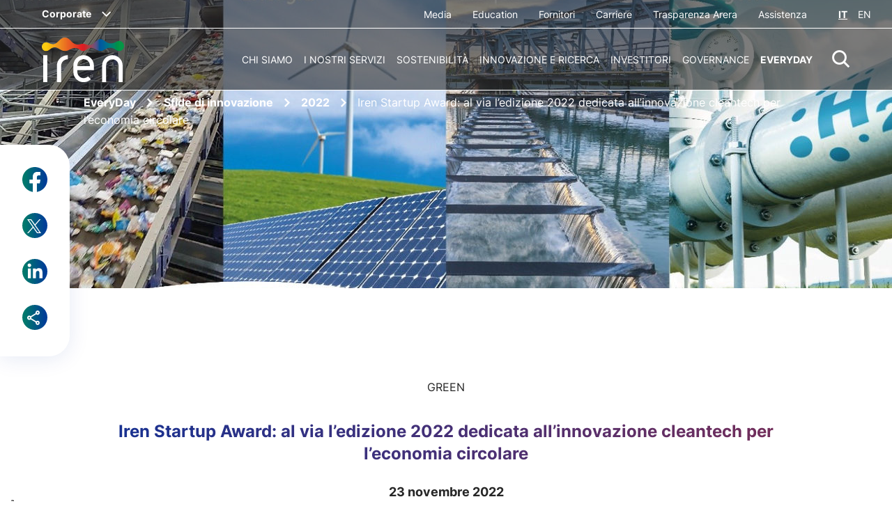

--- FILE ---
content_type: text/html;charset=utf-8
request_url: https://www.gruppoiren.it/it/everyday/sfide-di-innovazione/2022/iren-startup-award-al-via-l-edizione-2022-dedicata-all-innovazione-cleantech-per-l-economia-circolare.html
body_size: 17967
content:

<!DOCTYPE HTML>
<html lang="it">
    <head>
    <meta charset="UTF-8"/>
    
    <title>Iren Startup Award: al via l’edizione 2022 dedicata all’innovazione cleantech per l’economia circolare</title>
    <script defer="defer" type="text/javascript" src="/.rum/@adobe/helix-rum-js@%5E2/dist/rum-standalone.js"></script>
<link rel="icon" type="image/x-icon" href="/content/dam/iren/common/Iren_Favicon.png"/>
    <meta name="viewport" content="width=device-width, initial-scale=1"/>
    


    
    
<link rel="canonical" href="https://www.gruppoiren.it/it/everyday/sfide-di-innovazione/2022/iren-startup-award-al-via-l-edizione-2022-dedicata-all-innovazione-cleantech-per-l-economia-circolare.html"/>

    

    

    
    








<!-- <sly data-sly-resource="contexthub"/> -->
    
    
    

    

    


        <script type="text/javascript" src="//assets.adobedtm.com/3c2c31c993bf/89325dc86e7c/launch-f6459df0243c.min.js"></script>


    
    
<script src="/etc.clientlibs/iren/clientlibs/clientlib-dependencies.lc-ecbee577bc10280e9f0971225ced31e0-lc.min.js"></script>



    
    
<link rel="stylesheet" href="/etc.clientlibs/iren/clientlibs/clientlib-dependencies.lc-b874b9ddc2921a675668f7c7649d2f5e-lc.min.css" type="text/css">
<link rel="stylesheet" href="/etc.clientlibs/iren/clientlibs/clientlib-site.lc-49e046854e35c8582f287d9fc3e4c108-lc.min.css" type="text/css">



    

    
    

    <meta name="keywords" content="Green"/>
    <meta name="description" content="In partenza il concorso che supporta le startup a più alto potenziale d’innovazione in ambito Circular Economy."/>
    <meta name="template" content="magazine-article-page"/>

    <!-- Google / Search Engine Tags -->
    <meta itemprop="name" content="Iren Startup Award: al via l’edizione 2022 dedicata all’innovazione cleantech per l’economia circolare"/>
    <meta itemprop="description" content="In partenza il concorso che supporta le startup a più alto potenziale d’innovazione in ambito Circular Economy."/>
    <meta itemprop="image" content="https://sitonewpreprod1.gruppoiren.it/content/dam/iren/everyday-magazine/sfide-di-innovazione/iren-startup-award-social.png"/>

    <!-- Facebook Meta Tags -->
    <meta property="og:url" content="https://www.gruppoiren.it/it/everyday/sfide-di-innovazione/2022/iren-startup-award-al-via-l-edizione-2022-dedicata-all-innovazione-cleantech-per-l-economia-circolare.html"/>
    <meta property="og:type" content="website"/>
    <meta property="og:title" content="Iren Startup Award: al via l’edizione 2022 dedicata all’innovazione cleantech per l’economia circolare"/>
    <meta property="og:description" content="In partenza il concorso che supporta le startup a più alto potenziale d’innovazione in ambito Circular Economy."/>
    <meta property="og:image" content="https://sitonewpreprod1.gruppoiren.it/content/dam/iren/everyday-magazine/sfide-di-innovazione/iren-startup-award-social.png"/>

    <!-- Twitter Meta Tags -->
    <meta name="twitter:site" content="@gruppoiren"/>
    <meta name="twitter:card" content="summary_large_image"/>
    <meta name="twitter:title" content="Iren Startup Award: al via l’edizione 2022 dedicata all’innovazione cleantech per l’economia circolare"/>
    <meta name="twitter:description" content="In partenza il concorso che supporta le startup a più alto potenziale d’innovazione in ambito Circular Economy."/>
    <meta name="twitter:image" content="https://sitonewpreprod1.gruppoiren.it/content/dam/iren/everyday-magazine/sfide-di-innovazione/iren-startup-award-social.png"/>
     <p class="hidden" data-msClarity-key="tgu8vrepz9"></p>
    


    <!-- Google Tag Manager -->

    <!-- End Google Tag Manager -->

    <!-- ***************************************************************** -->

    <!-- Google Analytics (gtag.js) -->
   

    <!-- ***************************************************************** -->


    <!-- MS Clarity script -->
    <script type="text/javascript">
        (function (c, l, a, r, i, t, y) {
            c[a] = c[a] || function () { (c[a].q = c[a].q || []).push(arguments) };
            t = l.createElement(r); t.async = 1; t.src = "https://www.clarity.ms/tag/" + i;
            y = l.getElementsByTagName(r)[0]; y.parentNode.insertBefore(t, y);
        })(window, document, "clarity", "script", document.querySelector('[data-msClarity-key]').getAttribute('data-msClarity-key'));
    </script>
  

</head>
    <body class="page basicpage" id="page-bb9c395c1d" data-cmp-data-layer-enabled>
        <script>
          window.adobeDataLayer = window.adobeDataLayer || [];
          adobeDataLayer.push({
              page: JSON.parse("{\x22page\u002Dbb9c395c1d\x22:{\x22@type\x22:\x22iren\/components\/page\x22,\x22repo:modifyDate\x22:\x222023\u002D06\u002D20T09:00:01Z\x22,\x22dc:title\x22:\x22Iren Startup Award: al via l’edizione 2022 dedicata all’innovazione cleantech per l’economia circolare\x22,\x22dc:description\x22:\x22In partenza il concorso che supporta le startup a più alto potenziale d’innovazione in ambito Circular Economy.\x22,\x22xdm:template\x22:\x22\/conf\/iren\/settings\/wcm\/templates\/magazine\u002Darticle\u002Dpage\x22,\x22xdm:language\x22:\x22it\x22,\x22xdm:tags\x22:[\x22Green\x22],\x22repo:path\x22:\x22\/content\/iren\/language\u002Dmasters\/it\/everyday\/sfide\u002Ddi\u002Dinnovazione\/2022\/iren\u002Dstartup\u002Daward\u002Dal\u002Dvia\u002Dl\u002Dedizione\u002D2022\u002Ddedicata\u002Dall\u002Dinnovazione\u002Dcleantech\u002Dper\u002Dl\u002Deconomia\u002Dcircolare.html\x22}}"),
              event:'cmp:show',
              eventInfo: {
                  path: 'page.page\u002Dbb9c395c1d'
              }
          });
        </script>
        
        
            




            



            
<div class="root container responsivegrid">

    
    <div id="container-9e44613f3b" class="cmp-container">
        


<div class="aem-Grid aem-Grid--12 aem-Grid--default--12 ">
    
    <div class="experiencefragment aem-GridColumn aem-GridColumn--default--12">
<div id="experiencefragment-b28a8c4f90" class="cmp-experiencefragment cmp-experiencefragment--header">


    
    
    
    <div id="container-d56662cdb4" class="cmp-container">
        
        <div class="navigation">


    

</div>
<div class="languagenavigation">


    

</div>

        
    </div>

</div>

    
</div>
<div class="header-ref aem-GridColumn aem-GridColumn--default--12">
    
    <header class="header-cmp corporate-header">
    <div class="header ">
        
            
<div class="bypass-block-cmp hidden-mb">
    <div class="bypass-block__intro">Skip to:</div>
</div>
        
        <div><div class="header__top">
    <!-- corporate -->
    <div class="header__corporate">
    
    
        <span data-header-menu-click="iren-group" class="header__corporate--current" role="button" tabindex="0">Corporate</span>
        <div data-header-menu-content="iren-group" class="header__corporate--dowpdown bg-primary-1">
            <div data-header-menu-wrap class="container-default">
                <div data-header-menu-close class="icon-iren-close" tabindex="0"></div>
                <div tabindex="0" data-header-menu-back class="icon icon-iren-arrow-left">
                    <p>Corporate</p>
                </div>
                <div data-header-menu-col data-header-menu-col-text class="megaMenu__col megaMenu__col--text">
                    <div class="titleCmp title-regular-4">
                        I Siti del Gruppo Iren
                    </div>
                    <div class="textCmp">
                         
                    </div>
                </div>
                <div data-header-menu-col data-header-menu-col-links class="megaMenu__col">
                    <div data-simplebar vertical-dark>
                        
                            <li>
                                <a target="_blank" href="https://www.irenlucegas.it/">Iren Luce Gas e Servizi</a>
                            </li>
                        
                            <li>
                                <a target="_blank" href="https://www.ireti.it/">Ireti</a>
                            </li>
                        
                            <li>
                                <a target="_blank" href="https://www.eduiren.it/">Eduiren</a>
                            </li>
                        
                            <li>
                                <a target="_blank" href="https://www.irencollabora.it/">Iren Collabora</a>
                            </li>
                        
                            <li>
                                <a target="_blank" href="https://irenstoria.it/home">Iren Storia</a>
                            </li>
                        
                            <li>
                                <a target="_blank" href="https://trm.to.it/">TRM</a>
                            </li>
                        
                            <li>
                                <a target="_blank" href="https://sponsorizzazioni.gruppoiren.it/it/">Proposte di Sponsorizzazione</a>
                            </li>
                        
                            <li>
                                <a target="_blank" href="https://www.asmvercelli.it/">ASM Vercelli</a>
                            </li>
                        
                            <li>
                                <a target="_blank" href="https://www.amiat.it/">AMIAT</a>
                            </li>
                        
                            <li>
                                <a target="_blank" href="https://www.acamambiente.com/">ACAM Ambiente</a>
                            </li>
                        
                            <li>
                                <a target="_blank" href="https://www.acamacque.it/">ACAM Acque</a>
                            </li>
                        
                            <li>
                                <a target="_blank" href="https://www.atenalucegas.it/">Atena Luce e Gas</a>
                            </li>
                        
                            <li>
                                <a target="_blank" href="https://www.seviren.it/%20">SEV Salerno</a>
                            </li>
                        
                    </div>
                </div>
            </div>
        </div>
    
</div>
    <div class="header__extra">
        <ul class="header__utils">
            
            
                <li>
                    <a target="_self" href="/it/media.html">
                        Media
                    </a>
                </li>
            
                <li>
                    <a target="_blank" href="https://www.eduiren.it/">
                        Education
                    </a>
                </li>
            
                <li>
                    <a target="_blank" href="https://portaleacquisti.gruppoiren.it/web/login.html">
                        Fornitori
                    </a>
                </li>
            
                <li>
                    <a target="_self" href="/it/carriere.html">
                        Carriere
                    </a>
                </li>
            
                <li>
                    <a target="_self" href="/it/i-nostri-servizi/ambiente/trasparenza.html">
                        Trasparenza Arera
                    </a>
                </li>
            
                <li>
                    <a target="_self" href="/it/assistenza.html">
                        Assistenza
                    </a>
                </li>
            
        </ul>
        <div data-logout-redirection-url="https://www.gruppoiren.it/it" class="logout-btn hidden">
            Logout
        </div>
        <div class="header__lang">

            
                <a href="/it/everyday/sfide-di-innovazione/2022/iren-startup-award-al-via-l-edizione-2022-dedicata-all-innovazione-cleantech-per-l-economia-circolare.html" class="current">IT</a>
                <a href="/en.html" class="">EN</a>
            
            

        </div>
    </div>
</div>
</div>
        <div class="header__main">
            <div class="header__left">
                <div class="header__logo">
                    <a href="/it.html">
                        <img class="header__logoWhite" src="/etc.clientlibs/iren/clientlibs/clientlib-site/resources/images/logo/iren-white.svg" alt="Iren Logo"/>
                        <img class="header__logoDark" src="/etc.clientlibs/iren/clientlibs/clientlib-site/resources/images/logo/iren-dark.svg" alt="Iren Logo"/>
                    </a>
                    
                </div>
            </div>
            <div class="header__right">
                <ul class="header__menu">
    
        <li>
            
                <a data-header-menu-click="Chi siamo" href="/it/chi-siamo.html" role="button">
                    Chi siamo
                </a>
            
        </li>
    
        <li>
            
                <a data-header-menu-click="I nostri servizi" href="/it/i-nostri-servizi.html" role="button">
                    I nostri servizi
                </a>
            
        </li>
    
        <li>
            
                <a data-header-menu-click="Sostenibilità" href="/it/sostenibilita.html" role="button">
                    Sostenibilità
                </a>
            
        </li>
    
        <li>
            
                <a data-header-menu-click="Innovazione e ricerca" href="/it/innovazione-e-ricerca.html" role="button">
                    Innovazione e ricerca
                </a>
            
        </li>
    
        <li>
            
                <a data-header-menu-click="Investitori" href="/it/investitori.html" role="button">
                    Investitori
                </a>
            
        </li>
    
        <li>
            
                <a data-header-menu-click="Governance" href="/it/governance.html" role="button">
                    Governance
                </a>
            
        </li>
    
        <li class="active">
            
                <a data-header-menu-click="EveryDay" href="/it/everyday.html" role="link">
                    EveryDay
                </a>
            
        </li>
    

</ul>
                <div tabindex="0" data-search-icon class="header__search icon-iren-search" role="button" aria-label="Resettare Ricerca" aria-hidden="true"></div>
                <div tabindex="0" role="button" aria-label="menu" data-menu-mb-open class="header__hamb icon-iren-hamburger"></div>
                <div tabindex="0" data-menu-mb-close class="icon-iren-close"></div>
            </div>
        </div>
    </div>

    <!-- HEADER EXTRA ELEMENTS -->

    <!-- MOBILE MENU -->
    <div data-header-menu-main class="header__mobMenu">
        <div data-simplebar vertical-dark>
            <div class="header__mobMenu--wrap">
                <div>
                    
                        <a class=" links" role="button" data-header-menu-click="Chi siamo" href="/it/chi-siamo.html">Chi siamo</a>
                    
                        <a class=" links" role="button" data-header-menu-click="I nostri servizi" href="/it/i-nostri-servizi.html">I nostri servizi</a>
                    
                        <a class=" links" role="button" data-header-menu-click="Sostenibilità" href="/it/sostenibilita.html">Sostenibilità</a>
                    
                        <a class=" links" role="button" data-header-menu-click="Innovazione e ricerca" href="/it/innovazione-e-ricerca.html">Innovazione e ricerca</a>
                    
                        <a class=" links" role="button" data-header-menu-click="Investitori" href="/it/investitori.html">Investitori</a>
                    
                        <a class=" links" role="button" data-header-menu-click="Governance" href="/it/governance.html">Governance</a>
                    
                        <a class="active links" role="button" data-header-menu-click="EveryDay" href="/it/everyday.html">EveryDay</a>
                    
                </div>

                <!-- service -->

                <div class="header__mobMenu--utils">
                    
                        <a target="_self" href="/it/media.html">Media</a>
                    
                        <a target="_blank" href="https://www.eduiren.it/">Education</a>
                    
                        <a target="_blank" href="https://portaleacquisti.gruppoiren.it/web/login.html">Fornitori</a>
                    
                        <a target="_self" href="/it/carriere.html">Carriere</a>
                    
                        <a target="_self" href="/it/i-nostri-servizi/ambiente/trasparenza.html">Trasparenza Arera</a>
                    
                        <a target="_self" href="/it/assistenza.html">Assistenza</a>
                    

                    <!-- lang mobile -->
                    <div class="header__lang">

                        
                            <a href="/it/everyday/sfide-di-innovazione/2022/iren-startup-award-al-via-l-edizione-2022-dedicata-all-innovazione-cleantech-per-l-economia-circolare.html" class="current">IT</a>
                            <a href="/en.html" class="">EN</a>
                        
                        

                    </div>
                </div>

                <!-- corporate -->
                <div class="header__mobMenu--corporate">
                    <div tabindex="0" data-header-menu-click="iren-group" role="button" class="header__corporate--current"></div>
                </div>

            </div>
        </div>
    </div>

    <!-- MEGA MENU -->
    <div>
    
        

            <div data-header-menu-content="Chi siamo" class="megaMenu bg-primary-1">
                <div data-header-menu-wrap class="megaMenu__wrap container-default">
                    <div data-header-menu-close class="icon-iren-close" tabindex="0"></div>
                    <div data-header-menu-back class="icon icon-iren-arrow-left" tabindex="0"></div>
                    <div data-simplebar vertical-dark class="menu_wrap-container">
                        <div class="main-wrapper">
                            <div class="megaMenu-left">
                                <div>
                                    <a class="megaMenu__links " role="link">
                                        <p class="main">Chi siamo</p>
                                    </a>
                                </div>

                                <div class="cta-container align-left   ">
                                    <a target="_self" class="cta cta-primary-big    align-left" href="/it/chi-siamo.html" role="link">
                                        <span class="hidden-mb">Esplora</span>
                                        <span class="hidden-dk hidden-tb">Esplora</span>
                                    </a>
                                </div>
                            </div>
                            <div data-header-menu-full-col class="megaMenu__col">
                                
                                    
                                        <a class="megaMenu__links" href="/it/chi-siamo/leader-della-transizione.html" role="link">
                                            <p class="underline">Leader della transizione</p>
                                        </a>
                                        
                                    
                                
                                    
                                        <a class="megaMenu__links" href="/it/chi-siamo/la-nuova-multiutility.html" role="link">
                                            <p class="underline">Siamo una Multiutility</p>
                                        </a>
                                        
                                    
                                
                                    
                                        <a class="megaMenu__links" href="/it/chi-siamo/iren-in-cifre.html" role="link">
                                            <p class="underline">Iren in cifre</p>
                                        </a>
                                        
                                    
                                
                                    
                                        <a class="megaMenu__links" href="/it/chi-siamo/struttura-del-gruppo.html" role="link">
                                            <p class="underline">Struttura del Gruppo</p>
                                        </a>
                                        
                                    
                                
                                    
                                        <a class="megaMenu__links" href="/it/chi-siamo/management.html" role="link">
                                            <p class="underline">Management</p>
                                        </a>
                                        
                                    
                                
                                    
                                        <a class="megaMenu__links" href="/it/chi-siamo/sistema-di-gestione.html" role="link">
                                            <p class="underline">Sistema di gestione</p>
                                        </a>
                                        
                                    
                                
                                    
                                        <a class="megaMenu__links" href="/it/chi-siamo/la-nostra-storia.html" role="link">
                                            <p class="underline">La nostra storia</p>
                                        </a>
                                        
                                    
                                
                            </div>
                        </div>
                    </div>
                </div>
            </div>

        
    
        

            <div data-header-menu-content="I nostri servizi" class="megaMenu bg-primary-1">
                <div data-header-menu-wrap class="megaMenu__wrap container-default">
                    <div data-header-menu-close class="icon-iren-close" tabindex="0"></div>
                    <div data-header-menu-back class="icon icon-iren-arrow-left" tabindex="0"></div>
                    <div data-simplebar vertical-dark class="menu_wrap-container">
                        <div class="main-wrapper">
                            <div class="megaMenu-left">
                                <div>
                                    <a class="megaMenu__links " role="link">
                                        <p class="main">I nostri servizi</p>
                                    </a>
                                </div>

                                <div class="cta-container align-left   ">
                                    <a target="_self" class="cta cta-primary-big    align-left" href="/it/i-nostri-servizi.html" role="link">
                                        <span class="hidden-mb">Esplora</span>
                                        <span class="hidden-dk hidden-tb">Esplora</span>
                                    </a>
                                </div>
                            </div>
                            <div data-header-menu-full-col class="megaMenu__col">
                                
                                    
                                        <a class="megaMenu__links" href="/it/i-nostri-servizi/luce-e-gas.html" role="link">
                                            <p class="underline">Luce Gas e Servizi</p>
                                        </a>
                                        
                                    
                                
                                    
                                        
                                        
                                            <div class="megaMenu__links">
                                                <a href="/it/i-nostri-servizi/teleriscaldamento.html" role="link">
                                                    <p class="underline">Teleriscaldamento</p>
                                                </a>
                                                <div data-header-sub-click="teleriscaldamento" tabindex="0">
                                                    <span class="icon-iren-plus"></span>
                                                </div>
                                            </div>

                                            <div data-header-sub-content="teleriscaldamento">
                                                
                                                    <a class="underline" href="/it/i-nostri-servizi/teleriscaldamento/la-nostra-rete.html" role="link">La nostra rete</a>
                                                
                                            </div>
                                        
                                    
                                
                                    
                                        
                                        
                                            <div class="megaMenu__links">
                                                <a href="/it/i-nostri-servizi/servizio-idrico-integrato.html" role="link">
                                                    <p class="underline">Servizio Idrico Integrato</p>
                                                </a>
                                                <div data-header-sub-click="servizio-idrico-integrato" tabindex="0">
                                                    <span class="icon-iren-plus"></span>
                                                </div>
                                            </div>

                                            <div data-header-sub-content="servizio-idrico-integrato">
                                                
                                                    <a class="underline" href="/it/i-nostri-servizi/servizio-idrico-integrato/servizi-sul-territorio.html" role="link">Servizi sul territorio</a>
                                                
                                                    <a class="underline" href="/it/i-nostri-servizi/servizio-idrico-integrato/per-i-clienti.html" role="link">Come fare per...</a>
                                                
                                                    <a class="underline" href="/it/i-nostri-servizi/servizio-idrico-integrato/le-tue-richieste.html" role="link">Le tue richieste</a>
                                                
                                                    <a class="underline" href="/it/i-nostri-servizi/servizio-idrico-integrato/comunicazioni.html" role="link">Comunicazioni</a>
                                                
                                                    <a class="underline" href="/it/i-nostri-servizi/servizio-idrico-integrato/acqua-una-risorsa-fondamentale.html" role="link">Acqua, una risorsa fondamentale </a>
                                                
                                                    <a class="underline" href="/it/i-nostri-servizi/servizio-idrico-integrato/qualita-dell-acqua.html" role="link">Qualità dell’acqua</a>
                                                
                                                    
                                                
                                                    
                                                
                                                    
                                                
                                                    
                                                
                                                    
                                                
                                                    
                                                
                                                    
                                                
                                                    
                                                
                                                    
                                                
                                                    
                                                
                                                    
                                                
                                            </div>
                                        
                                    
                                
                                    
                                        
                                        
                                            <div class="megaMenu__links">
                                                <a href="/it/i-nostri-servizi/ambiente.html" role="link">
                                                    <p class="underline">Servizi Ambientali</p>
                                                </a>
                                                <div data-header-sub-click="ambiente" tabindex="0">
                                                    <span class="icon-iren-plus"></span>
                                                </div>
                                            </div>

                                            <div data-header-sub-content="ambiente">
                                                
                                                    <a class="underline" href="/it/i-nostri-servizi/ambiente/la-societa.html" role="link">La società</a>
                                                
                                                    <a class="underline" href="/it/i-nostri-servizi/ambiente/raccolta-rifiuti.html" role="link">Raccolta rifiuti</a>
                                                
                                                    <a class="underline" href="/it/i-nostri-servizi/ambiente/pulizia-citta.html" role="link">Pulizia Città</a>
                                                
                                                    <a class="underline" href="/it/i-nostri-servizi/ambiente/impianti-e-ciclo-dei-rifiuti.html" role="link">Impianti e ciclo dei rifiuti</a>
                                                
                                                    <a class="underline" href="/it/i-nostri-servizi/ambiente/servizi-commerciali.html" role="link">Servizi Commerciali</a>
                                                
                                                    <a class="underline" href="/it/i-nostri-servizi/ambiente/tributi-e-tariffe.html" role="link">Tributi e Tariffe</a>
                                                
                                                    <a class="underline" href="/it/i-nostri-servizi/ambiente/comunicazioni-tari-tcp.html" role="link">Comunicazioni TARI/TCP</a>
                                                
                                                    <a class="underline" href="/it/i-nostri-servizi/ambiente/trasparenza.html" role="link">Trasparenza</a>
                                                
                                                    <a class="underline" href="/it/i-nostri-servizi/ambiente/sistemi-di-gestione.html" role="link">Sistemi di gestione</a>
                                                
                                            </div>
                                        
                                    
                                
                                    
                                        
                                        
                                            <div class="megaMenu__links">
                                                <a href="/it/i-nostri-servizi/produzione-energia.html" role="link">
                                                    <p class="underline">Produzione Energia</p>
                                                </a>
                                                <div data-header-sub-click="produzione-energia" tabindex="0">
                                                    <span class="icon-iren-plus"></span>
                                                </div>
                                            </div>

                                            <div data-header-sub-content="produzione-energia">
                                                
                                                    <a class="underline" href="/it/i-nostri-servizi/produzione-energia/iren-energia.html" role="link">Iren Energia</a>
                                                
                                                    <a class="underline" href="/it/i-nostri-servizi/produzione-energia/impianti-idroelettrici.html" role="link">Impianti idroelettrici</a>
                                                
                                                    <a class="underline" href="/it/i-nostri-servizi/produzione-energia/impianti-termoelettrici.html" role="link">Impianti termoelettrici</a>
                                                
                                                    <a class="underline" href="/it/i-nostri-servizi/produzione-energia/impianti-di-cogenerazione.html" role="link">Impianti di cogenerazione</a>
                                                
                                                    <a class="underline" href="/it/i-nostri-servizi/produzione-energia/impianti-di-teleriscaldamento.html" role="link">Impianti di teleriscaldamento</a>
                                                
                                                    <a class="underline" href="/it/i-nostri-servizi/produzione-energia/accumulatori-di-calore.html" role="link">Accumulatori di calore</a>
                                                
                                                    <a class="underline" href="/it/i-nostri-servizi/produzione-energia/Impianti-fotovoltaici.html" role="link">Impianti fotovoltaici</a>
                                                
                                                    <a class="underline" href="/it/i-nostri-servizi/produzione-energia/impianti-termici.html" role="link">Impianti termici </a>
                                                
                                                    <a class="underline" href="/it/i-nostri-servizi/produzione-energia/energie-rinnovabili.html" role="link">Energie rinnovabili</a>
                                                
                                            </div>
                                        
                                    
                                
                                    
                                        <a class="megaMenu__links" href="/it/i-nostri-servizi/reti.html" role="link">
                                            <p class="underline">Reti di distribuzione</p>
                                        </a>
                                        
                                    
                                
                                    
                                        
                                        
                                            <div class="megaMenu__links">
                                                <a href="/it/i-nostri-servizi/smart-solutions.html" role="link">
                                                    <p class="underline">Smart Solutions</p>
                                                </a>
                                                <div data-header-sub-click="smart-solutions" tabindex="0">
                                                    <span class="icon-iren-plus"></span>
                                                </div>
                                            </div>

                                            <div data-header-sub-content="smart-solutions">
                                                
                                                    <a class="underline" href="/it/i-nostri-servizi/smart-solutions/la-societa.html" role="link">La società</a>
                                                
                                                    <a class="underline" href="/it/i-nostri-servizi/smart-solutions/imprese-e-terziario.html" role="link">Imprese e terziario</a>
                                                
                                                    <a class="underline" href="/it/i-nostri-servizi/smart-solutions/condomini.html" role="link">Condomini</a>
                                                
                                                    <a class="underline" href="/it/i-nostri-servizi/smart-solutions/per-la-pubblica-amministrazione.html" role="link">Pubblica Amministrazione</a>
                                                
                                                    <a class="underline" href="/it/i-nostri-servizi/smart-solutions/comunita-energetiche.html" role="link">Comunità energetiche</a>
                                                
                                                    
                                                
                                            </div>
                                        
                                    
                                
                                    
                                
                            </div>
                        </div>
                    </div>
                </div>
            </div>

        
    
        

            <div data-header-menu-content="Sostenibilità" class="megaMenu bg-primary-1">
                <div data-header-menu-wrap class="megaMenu__wrap container-default">
                    <div data-header-menu-close class="icon-iren-close" tabindex="0"></div>
                    <div data-header-menu-back class="icon icon-iren-arrow-left" tabindex="0"></div>
                    <div data-simplebar vertical-dark class="menu_wrap-container">
                        <div class="main-wrapper">
                            <div class="megaMenu-left">
                                <div>
                                    <a class="megaMenu__links " role="link">
                                        <p class="main">Sostenibilità</p>
                                    </a>
                                </div>

                                <div class="cta-container align-left   ">
                                    <a target="_self" class="cta cta-primary-big    align-left" href="/it/sostenibilita.html" role="link">
                                        <span class="hidden-mb">Esplora</span>
                                        <span class="hidden-dk hidden-tb">Esplora</span>
                                    </a>
                                </div>
                            </div>
                            <div data-header-menu-full-col class="megaMenu__col">
                                
                                    
                                        
                                        
                                            <div class="megaMenu__links">
                                                <a href="/it/sostenibilita/la-nostra-strategia-integrata.html" role="link">
                                                    <p class="underline">La nostra strategia integrata</p>
                                                </a>
                                                <div data-header-sub-click="la-nostra-strategia-integrata" tabindex="0">
                                                    <span class="icon-iren-plus"></span>
                                                </div>
                                            </div>

                                            <div data-header-sub-content="la-nostra-strategia-integrata">
                                                
                                                    <a class="underline" href="/it/sostenibilita/la-nostra-strategia-integrata/obiettivi-e-risultati.html" role="link">Obiettivi e risultati</a>
                                                
                                                    <a class="underline" href="/it/sostenibilita/la-nostra-strategia-integrata/contributo-agli-sdg-s.html" role="link">Contributo agli SDGs</a>
                                                
                                            </div>
                                        
                                    
                                
                                    
                                        
                                        
                                            <div class="megaMenu__links">
                                                <a href="/it/sostenibilita/governance-della-sostenibilita.html" role="link">
                                                    <p class="underline">Governance della Sostenibilità</p>
                                                </a>
                                                <div data-header-sub-click="governance-della-sostenibilita" tabindex="0">
                                                    <span class="icon-iren-plus"></span>
                                                </div>
                                            </div>

                                            <div data-header-sub-content="governance-della-sostenibilita">
                                                
                                                    <a class="underline" href="/it/sostenibilita/governance-della-sostenibilita/sistema-di-governance.html" role="link">Sistema di governance</a>
                                                
                                                    <a class="underline" href="/it/sostenibilita/governance-della-sostenibilita/codice-etico.html" role="link">Codice etico</a>
                                                
                                                    <a class="underline" href="/it/sostenibilita/governance-della-sostenibilita/rischi-ESG-e-climatici.html" role="link">Rischi ESG e climatici</a>
                                                
                                                    <a class="underline" href="/it/sostenibilita/governance-della-sostenibilita/diversity-e-inclusion.html" role="link">Diversità e inclusione</a>
                                                
                                                    <a class="underline" href="/it/sostenibilita/governance-della-sostenibilita/partnership-per-la-sostenibilita.html" role="link">Partnership per la sostenibilità</a>
                                                
                                                    <a class="underline" href="/it/sostenibilita/governance-della-sostenibilita/rating-e-indici-ESG.html" role="link">Rating e indici ESG</a>
                                                
                                                    <a class="underline" href="/it/sostenibilita/governance-della-sostenibilita/tutela-dei-diritti-umani.html" role="link">Tutela dei diritti umani</a>
                                                
                                                    <a class="underline" href="/it/sostenibilita/governance-della-sostenibilita/Politica-di-sostenibilita.html" role="link">Politica di sostenibilità</a>
                                                
                                            </div>
                                        
                                    
                                
                                    
                                        
                                        
                                            <div class="megaMenu__links">
                                                <a href="/it/sostenibilita/coinvolgimento-degli-stakeholder.html" role="link">
                                                    <p class="underline">Coinvolgimento degli stakeholder</p>
                                                </a>
                                                <div data-header-sub-click="coinvolgimento-degli-stakeholder" tabindex="0">
                                                    <span class="icon-iren-plus"></span>
                                                </div>
                                            </div>

                                            <div data-header-sub-content="coinvolgimento-degli-stakeholder">
                                                
                                                    <a class="underline" href="/it/sostenibilita/coinvolgimento-degli-stakeholder/comitati-territoriali.html" role="link">Comitati Territoriali</a>
                                                
                                                    <a class="underline" href="/it/sostenibilita/coinvolgimento-degli-stakeholder/temi-materiali.html" role="link">Temi materiali</a>
                                                
                                                    
                                                
                                                    <a class="underline" href="/it/sostenibilita/coinvolgimento-degli-stakeholder/10-sfide-Iren-ESG-2025.html" role="link">Le 10 Sfide ESG di Iren per il 2025</a>
                                                
                                                    <a class="underline" href="/it/sostenibilita/coinvolgimento-degli-stakeholder/sponsorizzazioni-sportive.html" role="link">Iren per lo sport</a>
                                                
                                                    <a class="underline" href="/it/sostenibilita/coinvolgimento-degli-stakeholder/Premio-ESG-challenge-2026.html" role="link">Premio ESG Challenge Iren 2026</a>
                                                
                                            </div>
                                        
                                    
                                
                                    
                                        <a class="megaMenu__links" href="/it/sostenibilita/relazione-annuale-integrata.html" role="link">
                                            <p class="underline">Relazione annuale integrata</p>
                                        </a>
                                        
                                    
                                
                            </div>
                        </div>
                    </div>
                </div>
            </div>

        
    
        

            <div data-header-menu-content="Innovazione e ricerca" class="megaMenu bg-primary-1">
                <div data-header-menu-wrap class="megaMenu__wrap container-default">
                    <div data-header-menu-close class="icon-iren-close" tabindex="0"></div>
                    <div data-header-menu-back class="icon icon-iren-arrow-left" tabindex="0"></div>
                    <div data-simplebar vertical-dark class="menu_wrap-container">
                        <div class="main-wrapper">
                            <div class="megaMenu-left">
                                <div>
                                    <a class="megaMenu__links " role="link">
                                        <p class="main">Innovazione e ricerca</p>
                                    </a>
                                </div>

                                <div class="cta-container align-left   ">
                                    <a target="_self" class="cta cta-primary-big    align-left" href="/it/innovazione-e-ricerca.html" role="link">
                                        <span class="hidden-mb">Esplora</span>
                                        <span class="hidden-dk hidden-tb">Esplora</span>
                                    </a>
                                </div>
                            </div>
                            <div data-header-menu-full-col class="megaMenu__col">
                                
                                    
                                        <a class="megaMenu__links" href="/it/innovazione-e-ricerca/investiamo-in-innovazione.html" role="link">
                                            <p class="underline">Investiamo in innovazione</p>
                                        </a>
                                        
                                    
                                
                                    
                                        <a class="megaMenu__links" href="/it/innovazione-e-ricerca/open-innovation.html" role="link">
                                            <p class="underline">Open Innovation</p>
                                        </a>
                                        
                                    
                                
                                    
                                        <a class="megaMenu__links" href="/it/innovazione-e-ricerca/progetti.html" role="link">
                                            <p class="underline">Progetti</p>
                                        </a>
                                        
                                    
                                
                                    
                                        <a class="megaMenu__links" href="/it/innovazione-e-ricerca/iren-up.html" role="link">
                                            <p class="underline">Iren UP Cleantech Venture</p>
                                        </a>
                                        
                                    
                                
                                    
                                        
                                        
                                            <div class="megaMenu__links">
                                                <a href="/it/innovazione-e-ricerca/ricerca-irenlab.html" role="link">
                                                    <p class="underline">Ricerca IrenLab</p>
                                                </a>
                                                <div data-header-sub-click="ricerca-irenlab" tabindex="0">
                                                    <span class="icon-iren-plus"></span>
                                                </div>
                                            </div>

                                            <div data-header-sub-content="ricerca-irenlab">
                                                
                                                    <a class="underline" href="/it/innovazione-e-ricerca/ricerca-irenlab/analisi-ambientali.html" role="link">Analisi ambientali</a>
                                                
                                                    <a class="underline" href="/it/innovazione-e-ricerca/ricerca-irenlab/accreditamento.html" role="link">Accreditamento</a>
                                                
                                            </div>
                                        
                                    
                                
                                    
                                        <a class="megaMenu__links" href="/it/innovazione-e-ricerca/Progetti-PNRR.html" role="link">
                                            <p class="underline">Progetti PNRR</p>
                                        </a>
                                        
                                    
                                
                            </div>
                        </div>
                    </div>
                </div>
            </div>

        
    
        

            <div data-header-menu-content="Investitori" class="megaMenu bg-primary-1">
                <div data-header-menu-wrap class="megaMenu__wrap container-default">
                    <div data-header-menu-close class="icon-iren-close" tabindex="0"></div>
                    <div data-header-menu-back class="icon icon-iren-arrow-left" tabindex="0"></div>
                    <div data-simplebar vertical-dark class="menu_wrap-container">
                        <div class="main-wrapper">
                            <div class="megaMenu-left">
                                <div>
                                    <a class="megaMenu__links " role="link">
                                        <p class="main">Investitori</p>
                                    </a>
                                </div>

                                <div class="cta-container align-left   ">
                                    <a target="_self" class="cta cta-primary-big    align-left" href="/it/investitori.html" role="link">
                                        <span class="hidden-mb">Esplora</span>
                                        <span class="hidden-dk hidden-tb">Esplora</span>
                                    </a>
                                </div>
                            </div>
                            <div data-header-menu-full-col class="megaMenu__col">
                                
                                    
                                        
                                        
                                            <div class="megaMenu__links">
                                                <a href="/it/investitori/company-profile.html" role="link">
                                                    <p class="underline">Company Profile</p>
                                                </a>
                                                <div data-header-sub-click="company-profile" tabindex="0">
                                                    <span class="icon-iren-plus"></span>
                                                </div>
                                            </div>

                                            <div data-header-sub-content="company-profile">
                                                
                                                    <a class="underline" href="/it/investitori/company-profile/dati-di-sintesi.html" role="link">Dati di sintesi</a>
                                                
                                            </div>
                                        
                                    
                                
                                    
                                        
                                        
                                            <div class="megaMenu__links">
                                                <a href="/it/investitori/strategia-aziendale.html" role="link">
                                                    <p class="underline">Strategia aziendale</p>
                                                </a>
                                                <div data-header-sub-click="strategia-aziendale" tabindex="0">
                                                    <span class="icon-iren-plus"></span>
                                                </div>
                                            </div>

                                            <div data-header-sub-content="strategia-aziendale">
                                                
                                                    <a class="underline" href="/it/investitori/strategia-aziendale/pilastri-strategici.html" role="link">Pilastri strategici</a>
                                                
                                                    <a class="underline" href="/it/investitori/strategia-aziendale/trend-del-settore.html" role="link">Trend del settore</a>
                                                
                                                    <a class="underline" href="/it/investitori/strategia-aziendale/action-plan.html" role="link">Action plan</a>
                                                
                                                    <a class="underline" href="/it/investitori/strategia-aziendale/obiettivi-eco-fin-e-esg.html" role="link">Obiettivi eco-fin e ESG</a>
                                                
                                                    <a class="underline" href="/it/investitori/strategia-aziendale/dividend-policy.html" role="link">Dividend policy</a>
                                                
                                                    <a class="underline" href="/it/investitori/strategia-aziendale/profilo-di-rischio.html" role="link">Profilo di rischio</a>
                                                
                                                    <a class="underline" href="/it/investitori/strategia-aziendale/outlook-di-breve-periodo.html" role="link">Outlook di breve periodo</a>
                                                
                                                    <a class="underline" href="/it/investitori/strategia-aziendale/acquisizioni-e-cessioni.html" role="link">Acquisizioni e cessioni</a>
                                                
                                            </div>
                                        
                                    
                                
                                    
                                        
                                        
                                            <div class="megaMenu__links">
                                                <a href="/it/investitori/titolo-in-borsa.html" role="link">
                                                    <p class="underline">Titolo in borsa</p>
                                                </a>
                                                <div data-header-sub-click="titolo-in-borsa" tabindex="0">
                                                    <span class="icon-iren-plus"></span>
                                                </div>
                                            </div>

                                            <div data-header-sub-content="titolo-in-borsa">
                                                
                                                    <a class="underline" href="/it/investitori/titolo-in-borsa/Analisti-e-consensus.html" role="link">Analisti e consensus</a>
                                                
                                            </div>
                                        
                                    
                                
                                    
                                        
                                        
                                            <div class="megaMenu__links">
                                                <a href="/it/investitori/gestione-del-rischio.html" role="link">
                                                    <p class="underline">Gestione del rischio</p>
                                                </a>
                                                <div data-header-sub-click="gestione-del-rischio" tabindex="0">
                                                    <span class="icon-iren-plus"></span>
                                                </div>
                                            </div>

                                            <div data-header-sub-content="gestione-del-rischio">
                                                
                                                    <a class="underline" href="/it/investitori/gestione-del-rischio/business-continuity-management.html" role="link">Business continuity management</a>
                                                
                                            </div>
                                        
                                    
                                
                                    
                                        <a class="megaMenu__links" href="/it/investitori/profilo-finanziario.html" role="link">
                                            <p class="underline">Gestione del debito</p>
                                        </a>
                                        
                                    
                                
                                    
                                        
                                        
                                            <div class="megaMenu__links">
                                                <a href="/it/investitori/bilanci-e-presentazioni.html" role="link">
                                                    <p class="underline">Bilanci e Presentazioni</p>
                                                </a>
                                                <div data-header-sub-click="bilanci-e-presentazioni" tabindex="0">
                                                    <span class="icon-iren-plus"></span>
                                                </div>
                                            </div>

                                            <div data-header-sub-content="bilanci-e-presentazioni">
                                                
                                                    <a class="underline" href="/it/investitori/bilanci-e-presentazioni/relazione-annuale-integrata.html" role="link">Relazione annuale integrata</a>
                                                
                                            </div>
                                        
                                    
                                
                                    
                                        <a class="megaMenu__links" href="/it/investitori/comunicati-finanziari.html" role="link">
                                            <p class="underline">Comunicati finanziari</p>
                                        </a>
                                        
                                    
                                
                            </div>
                        </div>
                    </div>
                </div>
            </div>

        
    
        

            <div data-header-menu-content="Governance" class="megaMenu bg-primary-1">
                <div data-header-menu-wrap class="megaMenu__wrap container-default">
                    <div data-header-menu-close class="icon-iren-close" tabindex="0"></div>
                    <div data-header-menu-back class="icon icon-iren-arrow-left" tabindex="0"></div>
                    <div data-simplebar vertical-dark class="menu_wrap-container">
                        <div class="main-wrapper">
                            <div class="megaMenu-left">
                                <div>
                                    <a class="megaMenu__links " role="link">
                                        <p class="main">Governance</p>
                                    </a>
                                </div>

                                <div class="cta-container align-left   ">
                                    <a target="_self" class="cta cta-primary-big    align-left" href="/it/governance.html" role="link">
                                        <span class="hidden-mb">Esplora</span>
                                        <span class="hidden-dk hidden-tb">Esplora</span>
                                    </a>
                                </div>
                            </div>
                            <div data-header-menu-full-col class="megaMenu__col">
                                
                                    
                                        
                                        
                                            <div class="megaMenu__links">
                                                <a href="/it/governance/la-nostra-governance.html" role="link">
                                                    <p class="underline">La nostra Governance</p>
                                                </a>
                                                <div data-header-sub-click="la-nostra-governance" tabindex="0">
                                                    <span class="icon-iren-plus"></span>
                                                </div>
                                            </div>

                                            <div data-header-sub-content="la-nostra-governance">
                                                
                                                    <a class="underline" href="/it/governance/la-nostra-governance/statuto-e-soluzioni-di-governance.html" role="link">Statuto e Soluzioni di governance</a>
                                                
                                                    <a class="underline" href="/it/governance/la-nostra-governance/politiche-di-dialogo-con-azionisti.html" role="link">Politiche di dialogo con gli azionisti</a>
                                                
                                                    <a class="underline" href="/it/governance/la-nostra-governance/azionariato-e-patti-parasociali.html" role="link">Azionariato e patti parasociali</a>
                                                
                                            </div>
                                        
                                    
                                
                                    
                                        
                                        
                                            <div class="megaMenu__links">
                                                <a href="/it/governance/organi-sociali.html" role="link">
                                                    <p class="underline">Organi sociali</p>
                                                </a>
                                                <div data-header-sub-click="organi-sociali" tabindex="0">
                                                    <span class="icon-iren-plus"></span>
                                                </div>
                                            </div>

                                            <div data-header-sub-content="organi-sociali">
                                                
                                                    <a class="underline" href="/it/governance/organi-sociali/consiglio-di-amministrazione.html" role="link">Consiglio di Amministrazione</a>
                                                
                                                    <a class="underline" href="/it/governance/organi-sociali/collegio-sindacale.html" role="link">Collegio sindacale</a>
                                                
                                            </div>
                                        
                                    
                                
                                    
                                        <a class="megaMenu__links" href="/it/governance/assemblea.html" role="link">
                                            <p class="underline">Assemblea</p>
                                        </a>
                                        
                                    
                                
                                    
                                        <a class="megaMenu__links" href="/it/governance/calendario-finanziario.html" role="link">
                                            <p class="underline">Calendario finanziario</p>
                                        </a>
                                        
                                    
                                
                                    
                                        <a class="megaMenu__links" href="/it/governance/politiche-di-remunerazione.html" role="link">
                                            <p class="underline">Politiche di remunerazione</p>
                                        </a>
                                        
                                    
                                
                                    
                                        <a class="megaMenu__links" href="/it/governance/internal-dealing.html" role="link">
                                            <p class="underline">Internal Dealing</p>
                                        </a>
                                        
                                    
                                
                                    
                                        
                                        
                                            <div class="megaMenu__links">
                                                <a href="/it/governance/controllo-interno-gestione-dei-rischi-compliance.html" role="link">
                                                    <p class="underline">Controllo interno, gestione dei rischi, compliance</p>
                                                </a>
                                                <div data-header-sub-click="controllo-interno-gestione-dei-rischi-compliance" tabindex="0">
                                                    <span class="icon-iren-plus"></span>
                                                </div>
                                            </div>

                                            <div data-header-sub-content="controllo-interno-gestione-dei-rischi-compliance">
                                                
                                                    <a class="underline" href="/it/governance/controllo-interno-gestione-dei-rischi-compliance/sistema-di-controllo-interno.html" role="link">Sistema di controllo interno</a>
                                                
                                                    <a class="underline" href="/it/governance/controllo-interno-gestione-dei-rischi-compliance/modello-231-e-responsabilita-amministrativa-impresa.html" role="link">Modello 231 e Responsabilità amministrativa d&#39;impresa</a>
                                                
                                                    <a class="underline" href="/it/governance/controllo-interno-gestione-dei-rischi-compliance/operazioni-con-parti-correlate.html" role="link">Operazioni con parti correlate</a>
                                                
                                                    <a class="underline" href="/it/governance/controllo-interno-gestione-dei-rischi-compliance/Market-abuse.html" role="link">Market Abuse</a>
                                                
                                                    <a class="underline" href="/it/governance/controllo-interno-gestione-dei-rischi-compliance/strategia-fiscale.html" role="link">Strategia fiscale</a>
                                                
                                            </div>
                                        
                                    
                                
                                    
                                        <a class="megaMenu__links" href="/it/governance/documenti-societari.html" role="link">
                                            <p class="underline">Documenti societari</p>
                                        </a>
                                        
                                    
                                
                                    
                                        <a class="megaMenu__links" href="/it/governance/segnalazioni-whistleblowing.html" role="link">
                                            <p class="underline">Segnalazioni whistleblowing</p>
                                        </a>
                                        
                                    
                                
                            </div>
                        </div>
                    </div>
                </div>
            </div>

        
    
        

            

        
    


</div>

    <!-- SEARCH -->
    

    <div class="headerSearch ">
        <div class="aem-GridColumn aem-GridColumn--default--12">
            <div class="container-default">
                <div class="headerSearch__closeContainer">
                    <div tabindex="0" data-search-icon-close class="headerSearch__close icon-iren-close" aria-label="close" aria-hidden="true" role="button"></div>
                </div>

                <div class="title-regular-4 color-white align-center">
                    
    <h1 class="titleCmp title-regular-4  text-normal align-center    color-white">
        <div>
            
            <p>Effettua una ricerca</p>

        </div>
    </h1>

                </div>

                

    <form class="headerSearch__form align-center" action="https://www.gruppoiren.it/it/search.html" method="get" data-search-path="/content/iren/language-masters/it/everyday/sfide-di-innovazione/2022/iren-startup-award-al-via-l-edizione-2022-dedicata-all-innovazione-cleantech-per-l-economia-circolare" data-search-path-search="https://www.gruppoiren.it/it/search" data-search-load="10" data-suggestion-message="suggestions found">
        <div class="form-control form-control--text-input">
            <input class="searchInput" type="text" name="q" role="combobox" aria-owns="headerSearch__results" aria-describedby="headerSearchAnnounce" aria-controls="headerSearchAnnounce" aria-autocomplete="both" placeholder="Cerca"/>
            <button class="headerSearch__reset" aria-label="Clear search querry">
                <div class="icon-iren-close"></div>
            </button>
            <button class="headerSearch__submit" disabled aria-label="Ricerca">
                <div class="icon-iren-search"></div>
            </button>
        </div>
        <div id='headerSearchAnnounce' class='headerSearch__announce visually-hidden' role="alert" aria-live="polite" aria-atomic="true"></div>

    </form>



                <div class="headerSearch__results color-white" role="alert" aria-live="polite" id="headerSearchPage-results"></div>

                <div class="headerSearch__tips headerSearch__tips--status-active">
                    <div class="title-regular-6 color-white align-center padding-bottom-16">
                        
    <h1 class="titleCmp title-regular-5  text-normal align-center    color-white">
        <div>
            
            <p>Argomenti suggeriti</p>

        </div>
    </h1>

                    </div>
                    

    

    <div class="headerSearch__tips-container">
        
            <div class="tip">
                <a class="cta-secondary-white" href="/it/search.html?q=efficienza">
                    <span>Efficienza</span>
                </a>
            </div>
        
            <div class="tip">
                <a class="cta-secondary-white" href="/it/search.html?q=energia">
                    <span>Energetica</span>
                </a>
            </div>
        
            <div class="tip">
                <a class="cta-secondary-white" href="/it/search.html?q=article">
                    <span>Articles</span>
                </a>
            </div>
        
            <div class="tip">
                <a class="cta-secondary-white" href="/it/search.html?q=investor">
                    <span>Investors</span>
                </a>
            </div>
        
            <div class="tip">
                <a class="cta-secondary-white" href="/it/search.html?q=ascopiave">
                    <span>Ascopiave</span>
                </a>
            </div>
        
            <div class="tip">
                <a class="cta-secondary-white" href="/it/search.html?q=pubblica">
                    <span>Pubblica</span>
                </a>
            </div>
        
            <div class="tip">
                <a class="cta-secondary-white" href="/it/search.html?q=Bilanci">
                    <span>Bilanci</span>
                </a>
            </div>
        
            <div class="tip">
                <a class="cta-secondary-white" href="/it/search.html?q=solution">
                    <span>Solutions</span>
                </a>
            </div>
        
            <div class="tip">
                <a class="cta-secondary-white" href="/it/search.html?q=cifre">
                    <span>In Cifre</span>
                </a>
            </div>
        
            <div class="tip">
                <a class="cta-secondary-white" href="/it/search.html?q=struttura">
                    <span>Struttura</span>
                </a>
            </div>
        
            <div class="tip">
                <a class="cta-secondary-white" href="/it/search.html?q=news">
                    <span>News</span>
                </a>
            </div>
        
    </div>


                </div>
            </div>
        </div>
    </div>

    



</header>
<div><div class="byPassBlock__link" data-bypass data-bypass-text="Main content"></div>
</div>






</div>
<div class="container responsivegrid aem-GridColumn aem-GridColumn--default--12">

    
    <div id="container-c4f8a91ae7" class="cmp-container">
        


<div class="aem-Grid aem-Grid--12 aem-Grid--default--12 ">
    
    <div class="hero-banner aem-GridColumn aem-GridColumn--default--12">

<!-- VARIANT 1 - HOME -->


<!-- VARIANT 2 - LANDING -->


<!-- VARIANT 3 - SECOND LEVELS PAGE -->




<!-- VARIANT 4 - TITLE AND A SMALL PARAGRAPH -->


<!-- VARIANT 5 - MAGAZINE HOME -->


<!-- VARIANT 6 -MAGAZINE SECOND LEVELS PAGE -->


<!-- VARIANT 7 -MAGAZINE SECOND LEVELS PAGE -->
<div class="heroBanner heroBanner--magazine-third-level">
    <div class="heroBanner__wrap">
        <div class="image-component-wrapper opacity-100 false">
    

    
        
        
        
    

    <div class="image-container   false">
        <picture class="imageCmp imageCmp--noLazy" data-cmp-is="image" data-cmp-src="/it/everyday/sfide-di-innovazione/2022/iren-startup-award-al-via-l-edizione-2022-dedicata-all-innovazione-cleantech-per-l-economia-circolare/_jcr_content/root/container/hero_banner/image.coreimg{.width}.png/1687251546777/iren-startup-award-hero.png" data-asset="/content/dam/iren/everyday-magazine/sfide-di-innovazione/iren-startup-award-hero.png" data-asset-id="e0cc7494-aa8e-480a-8ba9-41a95b47852a" data-title="energia pulita - mix di foto raccolta differenziata, eolico, idrolettrico, idrogeno" id="image-7f119a5ca8" itemscope itemtype="http://schema.org/ImageObject">

            <source media="(max-width:480px)" srcset="/content/dam/iren/everyday-magazine/sfide-di-innovazione/iren-startup-award-hero.png.transform/604x390/92a48be5e4ead68bfe586395e06e77ba7f52fc26/img.png 1x, /content/dam/iren/everyday-magazine/sfide-di-innovazione/iren-startup-award-hero.png.transform/604x390/92a48be5e4ead68bfe586395e06e77ba7f52fc26/img.png 2x"/>
            <source media="(max-width:767px)" srcset="/content/dam/iren/everyday-magazine/sfide-di-innovazione/iren-startup-award-hero.png.transform/1440x397/92a48be5e4ead68bfe586395e06e77ba7f52fc26/img.png 1x, /content/dam/iren/everyday-magazine/sfide-di-innovazione/iren-startup-award-hero.png.transform/2880x794/92a48be5e4ead68bfe586395e06e77ba7f52fc26/img.png 2x"/>
            <source media="(min-width:768px)" srcset="/content/dam/iren/everyday-magazine/sfide-di-innovazione/iren-startup-award-hero.png.transform/1440x397/92a48be5e4ead68bfe586395e06e77ba7f52fc26/img.png 1x, /content/dam/iren/everyday-magazine/sfide-di-innovazione/iren-startup-award-hero.png.transform/2880x794/92a48be5e4ead68bfe586395e06e77ba7f52fc26/img.png 2x"/>

            <img src="/content/dam/iren/everyday-magazine/sfide-di-innovazione/iren-startup-award-hero.png.transform/2880x794/92a48be5e4ead68bfe586395e06e77ba7f52fc26/img.png" title="energia pulita - mix di foto raccolta differenziata, eolico, idrolettrico, idrogeno" alt="energia pulita - mix di foto raccolta differenziata, eolico, idrolettrico, idrogeno"/>
        </picture>
    </div>

    

    
</div>

        
            <div class="container-default heroBanner__breadcrumb">
                
                    <a href="/it/everyday.html">
                        EveryDay
                    </a>
                
                
            
                
                    <a href="/it/everyday/sfide-di-innovazione.html">
                        Sfide di innovazione
                    </a>
                
                
            
                
                    <a href="/it/everyday/sfide-di-innovazione.html?anchors&periodo=2022">
                        2022
                    </a>
                
                
            
                
                    <a href="/it/everyday/sfide-di-innovazione/2022/iren-startup-award-al-via-l-edizione-2022-dedicata-all-innovazione-cleantech-per-l-economia-circolare.html">
                        Iren Startup Award: al via l’edizione 2022 dedicata all’innovazione cleantech per l’economia circolare
                    </a>
                
                
            </div>
        
    </div>
</div>
<!-- VARIANT 8 - HERO BANNER -->
</div>
<div class="block-background aem-GridColumn aem-GridColumn--default--12">

    

    <div class="blockBackground margin-top-0  ">
        <div class="blockBackground__inner   bg-white  ">
            <div class="container-default">
                
                

    
    
    
    <div id="container-e2ff7a488f" class="cmp-container">
        
        <div class="article-header">

    <div class="article-header container-full">

        <div class="article-header__tag">

            

            

            
                
  <div class="tagCmp tagCmp__regular-font label-3  text-normal align-center padding-top-0 padding-bottom-16  color-primary-1 ">
    <div>
      
      
        Green
      
    </div>
  </div>


            

        </div>

        <div class="article-header__title">
            
    <h1 class="titleCmp title-regular-6 text-gradient-linear-3 text-normal align-center  padding-bottom-24  color-primary-1">
        <div>
            
            <p><span class="gradient">Iren Startup Award: al via l’edizione 2022 dedicata all’innovazione cleantech per l’economia circolare</span></p>

        </div>
    </h1>

        </div>

        <div class="article-header__date">
            

    

        <div class="label label-2  align-center  padding-bottom-16 ">
            

            

            
            
            
            
            
            23 novembre 2022
            

            

        </div>

    


        </div>

    </div>

</div>
<div class="text"><div class="textCmp iren-textCmp padding-top-16   8 container-default   ">
  
  <div>
    <p>Al via una nuova edizione di <b>Iren Startup Award</b>, il concorso ideato dal <b>Gruppo Iren</b> per supportare lo sviluppo delle startup a più alto potenziale d’innovazione: l’iniziativa premia i progetti che, con originalità ed efficacia, si distinguono puntando su soluzioni innovative inerenti i principali business del Gruppo<b>.<br />
  </b></p>
<p>L’edizione 2022, come suggerisce il nome <b>“Call4Circular | Circular products and materials”,</b> è dedicata all’<b>economica circolare </b>e<b> </b>mira a sviluppare progetti nell’ambito dei business del Gruppo, coerentemente con gli obiettivi di <b>decarbonizzazione e transizione energetica</b>.<br />
 </p>
<p>Promossa da Iren in collaborazione con <b>Circular Economy Lab</b> - progetto di <b>Intesa Sanpaolo Innovation Center</b> - e <b>Cariplo Factory -</b> l’iniziativa punta a trovare soluzioni innovative ad alcune sfide fondamentali, come quella relativa all’approvvigionamento di metalli preziosi e terre rare o allo storage elettrico per lo sviluppo delle rinnovabili.</p>

  </div>
</div></div>
<div class="quote"><div class="quote-cmp   container-default">
    <div>
        <div class="quote">
            
    <h3 class="titleCmp title-regular-7 text-gradient-linear-3 text-normal align-left    color-primary-1">
        <div>
            
            <p style="	text-align: center;
"><b><span class="gradient">Con questi obiettivi lavoriamo insieme ai partner di Iren Startup Award, così da rafforzare il rapporto con le startup e l’ecosistema dell’innovazione.</span></b></p>

        </div>
    </h3>

        </div>
        <div class="signature">
            <div class="textCmp iren-textCmp padding-top-24   7    ">
  
  <div>
    <p> </p>
<p>Luca Dal Fabbro, Presidente Iren</p>

  </div>
</div>
        </div>
        <div class="signature2">
            
        </div>
    </div>
</div></div>
<div class="title">
    <h2 class="titleCmp title-regular-6  text-normal align-left  padding-bottom-16 container-default color-primary-1">
        <div>
            
            <p><b>Call4Circular: a chi si rivolge e come partecipare </b><br />
<b></b></p>

        </div>
    </h2>
</div>
<div class="text"><div class="textCmp iren-textCmp    7 container-default   ">
  
  <div>
    <p><b>Call4Circular</b> si inserisce all’interno di <a href="https://www.gruppoiren.it/it/innovazione-e-ricerca/iren-up.html" target="_blank" rel="noopener noreferrer"><b>Iren Up</b></a>, l’innovativo programma di <b>Corporate Venture Capital</b> che affianca i progetti più promettenti in tutto il loro percorso di crescita, dalle tecnologie pulite all’economia circolare.<br />
<br />
<b></b></p>
<p>La call di quest’anno è già disponibile sul <a href="https://www.circulareconomylab.it/content/circularEconomy/it/projects/Call4CircularIren.html" target="_blank" rel="noopener noreferrer">sito di <b>Circular Economy Lab</b></a> e resterà aperta fino al <b>22 dicembre 2022:</b> in questo periodo le giovani aziende italiane e internazionali interessate a collaborare con il Gruppo Iren, in particolare start-up e pmi, possono inviare le proprie candidature.<br />
 </p>
<p>L’iniziativa ha come obiettivo quello di individuare soluzioni tecnologiche da integrare nelle business unit esistenti di Iren, all’interno delle seguenti <b>aree di interesse</b>:<br />
 </p>
<p><b>AMBIENTE</b></p>
<ul><li>Tecnologie per il recupero dei metalli preziosi, schede elettroniche, terre rare<b></b></li><li>Tecnologie di separazione e riciclo Amianto, fly ashes e plastiche</li></ul>
<p><b><br />
ENERGIA</b></p>
<ul><li>Tecnologie di accumulo energetico utility scale e residenziale<b></b></li></ul>
<p><b><br />
IDRICO</b></p>
<ul><li>Tecnologie per l’ottimizzazione della gestione fanghi: stabilizzazione, smaltimento, riutilizzo e recupero</li><li>Tecnologie per il monitoraggio e predictive maintenance, individuazione acque parassite</li></ul>
<p><b><br />
IDROGENO</b></p>
<ul><li>Tecnologie per la produzione, lo stoccaggio e il trasporto dell’idrogeno</li></ul>
<p><br />
Dopo una prima fase di scouting delle candidature ricevute saranno selezionati i progetti idonei allo sviluppo di uno “use case” in collaborazione con Iren: il Gruppo offrirà sessioni di formazione per preparare le start-up ad affacciarsi al mercato, consentendo loro un <b>confronto diretto con gli attori dell’ecosistema innovazione e la collaborazione sul campo con la multi-utility. </b></p>
<p> </p>

  </div>
</div></div>
<div class="two-cols-img-text">


  



<div class="twoColTextImg--cont">
    <div class="container-default">
        <div class="twoColTextImg twoColTextImg--cropped  " data-rtl>
            <div class="twoColTextImg__image-container">
                <div><div class="image-component-wrapper opacity-100 false">
    

    
        
        
        
    

    <div class="image-container   false">
        <picture class="imageCmp imageCmp--noLazy" data-cmp-is="image" data-cmp-src="/it/everyday/sfide-di-innovazione/2022/iren-startup-award-al-via-l-edizione-2022-dedicata-all-innovazione-cleantech-per-l-economia-circolare/_jcr_content/root/container/block_background/parsys/two_cols_img_text_co/slide1/image.coreimg{.width}.jpeg/1687251601943/economia-circolare.jpeg" data-asset="/content/dam/iren/everyday-magazine/sfide-di-innovazione/economia-circolare.jpg" data-asset-id="fadfd1ab-c197-461c-bb7e-5fcb4ea33e42" data-title="economia circolare" id="image-19f5c9eb85" itemscope itemtype="http://schema.org/ImageObject">

            <source media="(max-width:480px)" srcset="/content/dam/iren/everyday-magazine/sfide-di-innovazione/economia-circolare.jpg.transform/604x390/aed51e7a5a657188661bb85100eb01e5680e3112/img.jpeg 1x, /content/dam/iren/everyday-magazine/sfide-di-innovazione/economia-circolare.jpg.transform/604x390/aed51e7a5a657188661bb85100eb01e5680e3112/img.jpeg 2x"/>
            <source media="(max-width:767px)" srcset="/content/dam/iren/everyday-magazine/sfide-di-innovazione/economia-circolare.jpg.transform/588x452/aed51e7a5a657188661bb85100eb01e5680e3112/img.jpeg 1x, /content/dam/iren/everyday-magazine/sfide-di-innovazione/economia-circolare.jpg.transform/1176x904/aed51e7a5a657188661bb85100eb01e5680e3112/img.jpeg 2x"/>
            <source media="(min-width:768px)" srcset="/content/dam/iren/everyday-magazine/sfide-di-innovazione/economia-circolare.jpg.transform/588x452/aed51e7a5a657188661bb85100eb01e5680e3112/img.jpeg 1x, /content/dam/iren/everyday-magazine/sfide-di-innovazione/economia-circolare.jpg.transform/1176x904/aed51e7a5a657188661bb85100eb01e5680e3112/img.jpeg 2x"/>

            <img src="/content/dam/iren/everyday-magazine/sfide-di-innovazione/economia-circolare.jpg.transform/1176x904/aed51e7a5a657188661bb85100eb01e5680e3112/img.jpeg" title="economia circolare" alt="economia circolare"/>
        </picture>
    </div>

    

    
</div></div>
                
            </div>

            <div class="twoColTextImg__content-container">
                <div class="twoColTextImg__wrap">
                    <div>
    <h2 class="titleCmp title-regular-6  text-normal align-left    color-primary-1">
        <div>
            
            <p><b>Economia circolare: perché è il tema che guida Iren Startup Award</b></p>

        </div>
    </h2>
</div>
                    <div><div class="textCmp iren-textCmp    6    ">
  
  <div>
    <p>Una delle più grandi differenze tra <b>economia lineare</b> ed <b>economia circolare</b> consiste nel diverso modo di processare i rifiuti: se nel modello economico lineare essi vengono prodotti ed eliminati senza sosta, in quello circolare gli stessi sono continuamente rimessi in circolo tramite modelli di <b>riutilizzo, manutenzione, riparazione, ricostruzione e riciclo</b>. Un processo virtuoso a beneficio della società, dell’ambiente e delle generazioni future.</p>

  </div>
</div></div>
                    
                    
                    
                </div>
            </div>
        </div>
    </div>
</div>





























</div>
<div class="text"><div class="textCmp iren-textCmp    7 container-default   ">
  
  <div>
    <p>L’Italia si colloca ai primi posti per il <b>riciclo di flussi di materia standard</b> (carta, plastica, vetro, etc.) mentre sono altissime le aspettative per quanto riguarda lo sviluppo delle “nuove” filiere (come <a href="https://www.gruppoiren.it/it/everyday/energie-per-domani/2022/Cosa-sono-le-Terre-rare,-protagoniste-della-transizione-ecologica.html" target="_blank" rel="noopener noreferrer">terre rare</a>, RAEE, <a href="https://www.gruppoiren.it/it/media/comunicati-stampa/2022/economia-circolare-iren-realizza-in-Toscana-un-impianto-per-estrazione-di-metalli-preziosi-dai-Raee.html" target="_blank" rel="noopener noreferrer">metalli preziosi</a>), così come la valorizzazione delle acque reflue e dei fanghi di depurazione, la digitalizzazione, l’efficientamento dei <a href="https://www.gruppoiren.it/it/everyday/abcircular/2022/S-come-storage-dell-energia-cos-e-come-funziona.html" target="_self" rel="noopener noreferrer">sistemi di accumulo energetico.</a><br />
 </p>
<p>Per essere parte attiva di questo cambiamento il Gruppo Iren ha dato vita all’edizione 2022 di Iren Startup Award “Call4Circular”: il domani sostenibile comincia oggi e Iren ne è protagonista attraverso progetti concreti che lo supportano.</p>

  </div>
</div></div>
<div class="download-cmp">

    <div class="downloadCmp   ">

        

        <div class="downloadCmp__wrap">

            <div class="buttons-wrap btns-grid-2">

                
                    

    
    
    
    <div id="container-4c82abbbde" class="cmp-container">
        
        <div class="button">

<div>
    
    <div class="download  margin-bottom-24">
        <div class="text">
            <div class="button-title">
                
    <h1 class="titleCmp title-regular-8 text-gradient-linear-1 text-normal align-left    color-primary-1">
        <div>
            
            <p><span class="gradient">Partecipa ad Iren Startup Award</span></p>

        </div>
    </h1>

            </div>
            <div class="tooltip">
    <h1 class="titleCmp title-regular-8 text-gradient-linear-1 text-normal align-left    color-primary-1">
        <div>
            
            <p><span class="gradient">Partecipa ad Iren Startup Award</span></p>

        </div>
    </h1>
</div>
        </div>
        <div class="buttons-grp">
            
                <div class="icon link-icon">
                    <a href="https://www.circulareconomylab.it/content/circularEconomy/it/projects/Call4CircularIren.html" target="_blank" role="button" aria-label="Mostra il collegamento al file">
                        <i class="icon-iren-link"></i>
                    </a>
                    <p class="icon-tooltip">Collegamento</p>
                </div>
            
            

            <div>
                <div class="icon download-icon">
                    <a role="button" aria-label="Scarica file">
                        <i class="icon icon-iren-download"></i>
                    </a>
                    <p class="icon-tooltip">Scaricamento</p>
                </div>
            </div>

        </div>

    </div>
</div>
</div>

        
    </div>


                

                

            </div>
        </div>
    </div>


</div>

        
    </div>


            </div>
        </div>
    </div>
</div>
<div class="block-background aem-GridColumn aem-GridColumn--default--12">

    

    <div class="blockBackground  margin-bottom-120 ">
        <div class="blockBackground__inner   bg-decoration-1  ">
            <div class="no-container">
                
                

    
    
    
    <div id="container-d798f77b8a" class="cmp-container">
        
        <div class="interesting-magazine">

    

    <div class="magazine-intesting-article">
        

            <div class="magazineInterestingArticles slideCardsMg container-default">

                
                    <div class="magazineInterestingArticles__heading">
                        
    <h1 class="titleCmp title-regular-3 text-gradient-linear-4 text-normal align-left    color-primary-1">
        <div>
            <span class="icon icon-iren-title-decoration"></span>
            <p>Potrebbe interessarti</p>

        </div>
    </h1>

                    </div>
                

                <div data-slider class="slider" data-loop="false" data-hide-pagination="false" data-fade-effect="false" data-slide-space-between="24" data-use-scrollbar="true" data-slide-space-between-tb="24" data-slide-per-view="3" data-centered-slide="false" data-slide-per-view-tb="2" data-slide-per-view-mb="1">

                    <div data-slider-container class="magazine-cards slideCardsMg__cards swiper swiper-container ">
                        <div data-slider-wrapper class="swiper-wrapper" data-magazine-path="/content/iren/language-masters/it/everyday/sfide-di-innovazione/2022/iren-startup-award-al-via-l-edizione-2022-dedicata-all-innovazione-cleantech-per-l-economia-circolare">
                            
                            

                                <!--DEFAULT-->
                                

                                <!--TYPE Energy-->
                                

                                <!--TYPE Inspiration-->
                                

                                <!--TYPE Innovation-challenges-->
                                

                                <!--TYPE Sustainable-living-->
                                
                                    <div data-slider-slide class="slideCampagne__card magazineCards__container-content slideCampagne__card-image-background swiper-slide">
                                        <div class="slideCampagne__variant slideCampagne__variant-card-image-background">
                                            <div class="slideCampagne__image">
                                                <img src="/content/dam/iren/everyday-magazine/energie-per-domani/aziende-sostenibili-card.png" aria-hidden="true" , role="presentation" style="speak:none;" tabindex="-1"/>
                                            </div>
                                            <div class="slideCampagne__content">
                                                <div class="slideCampagne__tag">
                                                    Green
                                                </div>
                                                <a href="https://www.gruppoiren.it/it/everyday/energie-per-domani/2022/imprese-come-acceleratori-dello-sviluppo-sostenibile-le-strategie-vincenti.html">
                                                    <div class="slideCampagne__title">
                                                        <h6 class="title-regular-6 text-normal align-left color-white">
                                                            Imprese come acceleratori dello sviluppo sostenibile: le strategie vincenti
                                                        </h6>
                                                    </div>
                                                </a>
                                                
                                                    <div class="slideCampagne__description">
                                                        <div class="color-white">
                                                            Le aziende sempre più etiche che contribuiscono al raggiungimento della neutralità climatica: ecco di cosa c’è bisogno.
                                                        </div>
                                                    </div>
                                                
                                                <div class="slideCampagne__footer">
                                                    <span class="slideCampagne__date">
                                                        <div class="subtitle subtitle-small color-white align-left">
                                                            27/12/2022
                                                        </div>
                                                    </span>
                                                    <div data-like class="slideCampagne__like" tabindex="0">
                                                        <span data-like-number></span>
                                                        <lottie-player mode="normal" src="/etc.clientlibs/iren/clientlibs/clientlib-site/resources/images/actions/clapp.json">
                                                        </lottie-player>
                                                    </div>

                                                    <div class="slideCampagne__share ">
                                                        <div class="icon-white" data-path-absolute="https://www.gruppoiren.it/it/everyday/energie-per-domani/2022/imprese-come-acceleratori-dello-sviluppo-sostenibile-le-strategie-vincenti"><div class="social-share-cmp-card">
    <div class="card-icons-container">
        <div class="share-icon" tabindex="0">
            <i class="icon-iren-share color-white"></i>
        </div>
        <div class="social-share-cmp__hidden hidden  hidden-card-variant">
            <div class="facebook share-btn">
                <img src="/etc.clientlibs/iren/clientlibs/clientlib-site/resources/images/socials/fb-dark.svg" alt="fb"/>
                <p>Facebook</p>
            </div>
            <div class="twitter share-btn">
                <img src="/etc.clientlibs/iren/clientlibs/clientlib-site/resources/images/socials/twitter-dark.svg" alt="twitter"/>
                <p>Twitter</p>
            </div>
            <div class="linkedIn share-btn">
                <img src="/etc.clientlibs/iren/clientlibs/clientlib-site/resources/images/socials/linkedin-dark.svg" alt="linked in"/>
                <p>LinkedIn</p>
            </div>
            <div class=" email share-btn">
                <img src="/etc.clientlibs/iren/clientlibs/clientlib-site/resources/images/socials/email-gradient.svg" alt="email"/>
                <p>Email</p>
            </div>
            <div class="link share-btn">
                <img src="/etc.clientlibs/iren/clientlibs/clientlib-site/resources/images/socials/link-gradient.svg" alt="link"/>
                <p>Copia il link</p>
            </div>
        </div>
    </div>
</div></div>
                                                    </div>
                                                </div>
                                            </div>
                                        </div>
                                    </div>
                                

                                <!--TYPE Abcircular-->
                                

                                <!--TYPE Focuson-->
                                

                                <!--TYPE News-->
                                

                            

                                <!--DEFAULT-->
                                

                                <!--TYPE Energy-->
                                

                                <!--TYPE Inspiration-->
                                

                                <!--TYPE Innovation-challenges-->
                                

                                <!--TYPE Sustainable-living-->
                                
                                    <div data-slider-slide class="slideCampagne__card magazineCards__container-content slideCampagne__card-image-background swiper-slide">
                                        <div class="slideCampagne__variant slideCampagne__variant-card-image-background">
                                            <div class="slideCampagne__image">
                                                <img src="/content/dam/iren/everyday-magazine/energie-per-domani/just-transition-card.png" aria-hidden="true" , role="presentation" style="speak:none;" tabindex="-1"/>
                                            </div>
                                            <div class="slideCampagne__content">
                                                <div class="slideCampagne__tag">
                                                    Green
                                                </div>
                                                <a href="https://www.gruppoiren.it/it/everyday/energie-per-domani/2022/che-cos-e-la-just-transition-e-come-diventa-parte-integrante-di-un-azienda.html">
                                                    <div class="slideCampagne__title">
                                                        <h6 class="title-regular-6 text-normal align-left color-white">
                                                            Che cos’è la Just Transition e come diventa parte integrante di un&#39;azienda
                                                        </h6>
                                                    </div>
                                                </a>
                                                
                                                    <div class="slideCampagne__description">
                                                        <div class="color-white">
                                                            Lo sviluppo sostenibile non deve creare nuove disuguaglianze ma essere giusto e inclusivo: ecco cosa prevede la Just Transition.
                                                        </div>
                                                    </div>
                                                
                                                <div class="slideCampagne__footer">
                                                    <span class="slideCampagne__date">
                                                        <div class="subtitle subtitle-small color-white align-left">
                                                            19/12/2022
                                                        </div>
                                                    </span>
                                                    <div data-like class="slideCampagne__like" tabindex="0">
                                                        <span data-like-number></span>
                                                        <lottie-player mode="normal" src="/etc.clientlibs/iren/clientlibs/clientlib-site/resources/images/actions/clapp.json">
                                                        </lottie-player>
                                                    </div>

                                                    <div class="slideCampagne__share ">
                                                        <div class="icon-white" data-path-absolute="https://www.gruppoiren.it/it/everyday/energie-per-domani/2022/che-cos-e-la-just-transition-e-come-diventa-parte-integrante-di-un-azienda"><div class="social-share-cmp-card">
    <div class="card-icons-container">
        <div class="share-icon" tabindex="0">
            <i class="icon-iren-share color-white"></i>
        </div>
        <div class="social-share-cmp__hidden hidden  hidden-card-variant">
            <div class="facebook share-btn">
                <img src="/etc.clientlibs/iren/clientlibs/clientlib-site/resources/images/socials/fb-dark.svg" alt="fb"/>
                <p>Facebook</p>
            </div>
            <div class="twitter share-btn">
                <img src="/etc.clientlibs/iren/clientlibs/clientlib-site/resources/images/socials/twitter-dark.svg" alt="twitter"/>
                <p>Twitter</p>
            </div>
            <div class="linkedIn share-btn">
                <img src="/etc.clientlibs/iren/clientlibs/clientlib-site/resources/images/socials/linkedin-dark.svg" alt="linked in"/>
                <p>LinkedIn</p>
            </div>
            <div class=" email share-btn">
                <img src="/etc.clientlibs/iren/clientlibs/clientlib-site/resources/images/socials/email-gradient.svg" alt="email"/>
                <p>Email</p>
            </div>
            <div class="link share-btn">
                <img src="/etc.clientlibs/iren/clientlibs/clientlib-site/resources/images/socials/link-gradient.svg" alt="link"/>
                <p>Copia il link</p>
            </div>
        </div>
    </div>
</div></div>
                                                    </div>
                                                </div>
                                            </div>
                                        </div>
                                    </div>
                                

                                <!--TYPE Abcircular-->
                                

                                <!--TYPE Focuson-->
                                

                                <!--TYPE News-->
                                

                            

                                <!--DEFAULT-->
                                

                                <!--TYPE Energy-->
                                

                                <!--TYPE Inspiration-->
                                

                                <!--TYPE Innovation-challenges-->
                                

                                <!--TYPE Sustainable-living-->
                                
                                    <div data-slider-slide class="slideCampagne__card magazineCards__container-content slideCampagne__card-image-background swiper-slide">
                                        <div class="slideCampagne__variant slideCampagne__variant-card-image-background">
                                            <div class="slideCampagne__image">
                                                <img src="/content/dam/iren/everyday-magazine/energie-per-domani/sfide-esg-2023-card.png" aria-hidden="true" , role="presentation" style="speak:none;" tabindex="-1"/>
                                            </div>
                                            <div class="slideCampagne__content">
                                                <div class="slideCampagne__tag">
                                                    Green
                                                </div>
                                                <a href="https://www.gruppoiren.it/it/everyday/energie-per-domani/2022/sviluppo-sostenibile-le-sfide-esg-di-iren-per-il-2023.html">
                                                    <div class="slideCampagne__title">
                                                        <h6 class="title-regular-6 text-normal align-left color-white">
                                                            Sviluppo sostenibile: le sfide Esg di Iren per il 2023
                                                        </h6>
                                                    </div>
                                                </a>
                                                
                                                    <div class="slideCampagne__description">
                                                        <div class="color-white">
                                                            Dodici temi proposti da Iren, in linea con l’Agenda 2030, tra cui individuare quelli più urgenti e strategici per imprese, istituzioni, mondo della ricerca.
                                                        </div>
                                                    </div>
                                                
                                                <div class="slideCampagne__footer">
                                                    <span class="slideCampagne__date">
                                                        <div class="subtitle subtitle-small color-white align-left">
                                                            13/12/2022
                                                        </div>
                                                    </span>
                                                    <div data-like class="slideCampagne__like" tabindex="0">
                                                        <span data-like-number></span>
                                                        <lottie-player mode="normal" src="/etc.clientlibs/iren/clientlibs/clientlib-site/resources/images/actions/clapp.json">
                                                        </lottie-player>
                                                    </div>

                                                    <div class="slideCampagne__share ">
                                                        <div class="icon-white" data-path-absolute="https://www.gruppoiren.it/it/everyday/energie-per-domani/2022/sviluppo-sostenibile-le-sfide-esg-di-iren-per-il-2023"><div class="social-share-cmp-card">
    <div class="card-icons-container">
        <div class="share-icon" tabindex="0">
            <i class="icon-iren-share color-white"></i>
        </div>
        <div class="social-share-cmp__hidden hidden  hidden-card-variant">
            <div class="facebook share-btn">
                <img src="/etc.clientlibs/iren/clientlibs/clientlib-site/resources/images/socials/fb-dark.svg" alt="fb"/>
                <p>Facebook</p>
            </div>
            <div class="twitter share-btn">
                <img src="/etc.clientlibs/iren/clientlibs/clientlib-site/resources/images/socials/twitter-dark.svg" alt="twitter"/>
                <p>Twitter</p>
            </div>
            <div class="linkedIn share-btn">
                <img src="/etc.clientlibs/iren/clientlibs/clientlib-site/resources/images/socials/linkedin-dark.svg" alt="linked in"/>
                <p>LinkedIn</p>
            </div>
            <div class=" email share-btn">
                <img src="/etc.clientlibs/iren/clientlibs/clientlib-site/resources/images/socials/email-gradient.svg" alt="email"/>
                <p>Email</p>
            </div>
            <div class="link share-btn">
                <img src="/etc.clientlibs/iren/clientlibs/clientlib-site/resources/images/socials/link-gradient.svg" alt="link"/>
                <p>Copia il link</p>
            </div>
        </div>
    </div>
</div></div>
                                                    </div>
                                                </div>
                                            </div>
                                        </div>
                                    </div>
                                

                                <!--TYPE Abcircular-->
                                

                                <!--TYPE Focuson-->
                                

                                <!--TYPE News-->
                                

                            

                                <!--DEFAULT-->
                                

                                <!--TYPE Energy-->
                                

                                <!--TYPE Inspiration-->
                                

                                <!--TYPE Innovation-challenges-->
                                

                                <!--TYPE Sustainable-living-->
                                
                                    <div data-slider-slide class="slideCampagne__card magazineCards__container-content slideCampagne__card-image-background swiper-slide">
                                        <div class="slideCampagne__variant slideCampagne__variant-card-image-background">
                                            <div class="slideCampagne__image">
                                                <img src="/content/dam/iren/everyday-magazine/energie-per-domani/esg-challenge-card.png" aria-hidden="true" , role="presentation" style="speak:none;" tabindex="-1"/>
                                            </div>
                                            <div class="slideCampagne__content">
                                                <div class="slideCampagne__tag">
                                                    Green
                                                </div>
                                                <a href="https://www.gruppoiren.it/it/everyday/energie-per-domani/2022/esg-challenge-premiate-a-genova-le-migliori-tesi-sulla-sostenibilita.html">
                                                    <div class="slideCampagne__title">
                                                        <h6 class="title-regular-6 text-normal align-left color-white">
                                                            ESG Challenge: premiate a Genova le migliori tesi sulla sostenibilità
                                                        </h6>
                                                    </div>
                                                </a>
                                                
                                                    <div class="slideCampagne__description">
                                                        <div class="color-white">
                                                            Un dialogo aperto tra mondo accademico, economico e istituzionale per dare forma al domani sostenibile e premiare le proposte dei giovani talenti.
                                                        </div>
                                                    </div>
                                                
                                                <div class="slideCampagne__footer">
                                                    <span class="slideCampagne__date">
                                                        <div class="subtitle subtitle-small color-white align-left">
                                                            05/12/2022
                                                        </div>
                                                    </span>
                                                    <div data-like class="slideCampagne__like" tabindex="0">
                                                        <span data-like-number></span>
                                                        <lottie-player mode="normal" src="/etc.clientlibs/iren/clientlibs/clientlib-site/resources/images/actions/clapp.json">
                                                        </lottie-player>
                                                    </div>

                                                    <div class="slideCampagne__share ">
                                                        <div class="icon-white" data-path-absolute="https://www.gruppoiren.it/it/everyday/energie-per-domani/2022/esg-challenge-premiate-a-genova-le-migliori-tesi-sulla-sostenibilita"><div class="social-share-cmp-card">
    <div class="card-icons-container">
        <div class="share-icon" tabindex="0">
            <i class="icon-iren-share color-white"></i>
        </div>
        <div class="social-share-cmp__hidden hidden  hidden-card-variant">
            <div class="facebook share-btn">
                <img src="/etc.clientlibs/iren/clientlibs/clientlib-site/resources/images/socials/fb-dark.svg" alt="fb"/>
                <p>Facebook</p>
            </div>
            <div class="twitter share-btn">
                <img src="/etc.clientlibs/iren/clientlibs/clientlib-site/resources/images/socials/twitter-dark.svg" alt="twitter"/>
                <p>Twitter</p>
            </div>
            <div class="linkedIn share-btn">
                <img src="/etc.clientlibs/iren/clientlibs/clientlib-site/resources/images/socials/linkedin-dark.svg" alt="linked in"/>
                <p>LinkedIn</p>
            </div>
            <div class=" email share-btn">
                <img src="/etc.clientlibs/iren/clientlibs/clientlib-site/resources/images/socials/email-gradient.svg" alt="email"/>
                <p>Email</p>
            </div>
            <div class="link share-btn">
                <img src="/etc.clientlibs/iren/clientlibs/clientlib-site/resources/images/socials/link-gradient.svg" alt="link"/>
                <p>Copia il link</p>
            </div>
        </div>
    </div>
</div></div>
                                                    </div>
                                                </div>
                                            </div>
                                        </div>
                                    </div>
                                

                                <!--TYPE Abcircular-->
                                

                                <!--TYPE Focuson-->
                                

                                <!--TYPE News-->
                                

                            

                                <!--DEFAULT-->
                                

                                <!--TYPE Energy-->
                                

                                <!--TYPE Inspiration-->
                                

                                <!--TYPE Innovation-challenges-->
                                

                                <!--TYPE Sustainable-living-->
                                
                                    <div data-slider-slide class="slideCampagne__card magazineCards__container-content slideCampagne__card-image-background swiper-slide">
                                        <div class="slideCampagne__variant slideCampagne__variant-card-image-background">
                                            <div class="slideCampagne__image">
                                                <img src="/content/dam/iren/everyday-magazine/energie-per-domani/cop27-card.png" aria-hidden="true" , role="presentation" style="speak:none;" tabindex="-1"/>
                                            </div>
                                            <div class="slideCampagne__content">
                                                <div class="slideCampagne__tag">
                                                    Rinnovabili
                                                </div>
                                                <a href="https://www.gruppoiren.it/it/everyday/energie-per-domani/2022/di-cosa-si-e-discusso-alla-conferenza-delle-parti-sul-clima-in-egitto.html">
                                                    <div class="slideCampagne__title">
                                                        <h6 class="title-regular-6 text-normal align-left color-white">
                                                            Di cosa si è discusso alla Cop27, la Conferenza delle parti sul clima tenutasi in Egitto
                                                        </h6>
                                                    </div>
                                                </a>
                                                
                                                    <div class="slideCampagne__description">
                                                        <div class="color-white">
                                                            Quali erano i presupposti da cui COP27 partiva e quali gli esiti raggiunti dal vertice internazionale sul cambiamento climatico.
                                                        </div>
                                                    </div>
                                                
                                                <div class="slideCampagne__footer">
                                                    <span class="slideCampagne__date">
                                                        <div class="subtitle subtitle-small color-white align-left">
                                                            21/11/2022
                                                        </div>
                                                    </span>
                                                    <div data-like class="slideCampagne__like" tabindex="0">
                                                        <span data-like-number></span>
                                                        <lottie-player mode="normal" src="/etc.clientlibs/iren/clientlibs/clientlib-site/resources/images/actions/clapp.json">
                                                        </lottie-player>
                                                    </div>

                                                    <div class="slideCampagne__share ">
                                                        <div class="icon-white" data-path-absolute="https://www.gruppoiren.it/it/everyday/energie-per-domani/2022/di-cosa-si-e-discusso-alla-conferenza-delle-parti-sul-clima-in-egitto"><div class="social-share-cmp-card">
    <div class="card-icons-container">
        <div class="share-icon" tabindex="0">
            <i class="icon-iren-share color-white"></i>
        </div>
        <div class="social-share-cmp__hidden hidden  hidden-card-variant">
            <div class="facebook share-btn">
                <img src="/etc.clientlibs/iren/clientlibs/clientlib-site/resources/images/socials/fb-dark.svg" alt="fb"/>
                <p>Facebook</p>
            </div>
            <div class="twitter share-btn">
                <img src="/etc.clientlibs/iren/clientlibs/clientlib-site/resources/images/socials/twitter-dark.svg" alt="twitter"/>
                <p>Twitter</p>
            </div>
            <div class="linkedIn share-btn">
                <img src="/etc.clientlibs/iren/clientlibs/clientlib-site/resources/images/socials/linkedin-dark.svg" alt="linked in"/>
                <p>LinkedIn</p>
            </div>
            <div class=" email share-btn">
                <img src="/etc.clientlibs/iren/clientlibs/clientlib-site/resources/images/socials/email-gradient.svg" alt="email"/>
                <p>Email</p>
            </div>
            <div class="link share-btn">
                <img src="/etc.clientlibs/iren/clientlibs/clientlib-site/resources/images/socials/link-gradient.svg" alt="link"/>
                <p>Copia il link</p>
            </div>
        </div>
    </div>
</div></div>
                                                    </div>
                                                </div>
                                            </div>
                                        </div>
                                    </div>
                                

                                <!--TYPE Abcircular-->
                                

                                <!--TYPE Focuson-->
                                

                                <!--TYPE News-->
                                

                            

                                <!--DEFAULT-->
                                

                                <!--TYPE Energy-->
                                

                                <!--TYPE Inspiration-->
                                

                                <!--TYPE Innovation-challenges-->
                                

                                <!--TYPE Sustainable-living-->
                                
                                    <div data-slider-slide class="slideCampagne__card magazineCards__container-content slideCampagne__card-image-background swiper-slide">
                                        <div class="slideCampagne__variant slideCampagne__variant-card-image-background">
                                            <div class="slideCampagne__image">
                                                <img src="/content/dam/iren/everyday-magazine/energie-per-domani/071.jpg" aria-hidden="true" , role="presentation" style="speak:none;" tabindex="-1"/>
                                            </div>
                                            <div class="slideCampagne__content">
                                                <div class="slideCampagne__tag">
                                                    Green
                                                </div>
                                                <a href="https://www.gruppoiren.it/it/everyday/energie-per-domani/2022/smart-grid-cosa-sono-e-come-funzionano.html">
                                                    <div class="slideCampagne__title">
                                                        <h6 class="title-regular-6 text-normal align-left color-white">
                                                            Smart grid, come funziona la rete elettrica intelligente
                                                        </h6>
                                                    </div>
                                                </a>
                                                
                                                    <div class="slideCampagne__description">
                                                        <div class="color-white">
                                                            Incoraggia la produzione di energia pulita e agevola la gestione dei consumi energetici: ecco tutti i vantaggi della rete intelligente.
                                                        </div>
                                                    </div>
                                                
                                                <div class="slideCampagne__footer">
                                                    <span class="slideCampagne__date">
                                                        <div class="subtitle subtitle-small color-white align-left">
                                                            20/11/2022
                                                        </div>
                                                    </span>
                                                    <div data-like class="slideCampagne__like" tabindex="0">
                                                        <span data-like-number></span>
                                                        <lottie-player mode="normal" src="/etc.clientlibs/iren/clientlibs/clientlib-site/resources/images/actions/clapp.json">
                                                        </lottie-player>
                                                    </div>

                                                    <div class="slideCampagne__share ">
                                                        <div class="icon-white" data-path-absolute="https://www.gruppoiren.it/it/everyday/energie-per-domani/2022/smart-grid-cosa-sono-e-come-funzionano"><div class="social-share-cmp-card">
    <div class="card-icons-container">
        <div class="share-icon" tabindex="0">
            <i class="icon-iren-share color-white"></i>
        </div>
        <div class="social-share-cmp__hidden hidden  hidden-card-variant">
            <div class="facebook share-btn">
                <img src="/etc.clientlibs/iren/clientlibs/clientlib-site/resources/images/socials/fb-dark.svg" alt="fb"/>
                <p>Facebook</p>
            </div>
            <div class="twitter share-btn">
                <img src="/etc.clientlibs/iren/clientlibs/clientlib-site/resources/images/socials/twitter-dark.svg" alt="twitter"/>
                <p>Twitter</p>
            </div>
            <div class="linkedIn share-btn">
                <img src="/etc.clientlibs/iren/clientlibs/clientlib-site/resources/images/socials/linkedin-dark.svg" alt="linked in"/>
                <p>LinkedIn</p>
            </div>
            <div class=" email share-btn">
                <img src="/etc.clientlibs/iren/clientlibs/clientlib-site/resources/images/socials/email-gradient.svg" alt="email"/>
                <p>Email</p>
            </div>
            <div class="link share-btn">
                <img src="/etc.clientlibs/iren/clientlibs/clientlib-site/resources/images/socials/link-gradient.svg" alt="link"/>
                <p>Copia il link</p>
            </div>
        </div>
    </div>
</div></div>
                                                    </div>
                                                </div>
                                            </div>
                                        </div>
                                    </div>
                                

                                <!--TYPE Abcircular-->
                                

                                <!--TYPE Focuson-->
                                

                                <!--TYPE News-->
                                

                            
                        </div>
                    </div>
                    <div data-max-articles="6" data-slider-pagination class="">
                        <div data-slider-bullets class="slideCardsMg__bullets"></div>
                        <div data-slider-arrows>
                            <div data-slider-prev class="prev icon-iren-arrow-left-circle" data-i18n-prev="Precedente"></div>
                            <div data-slider-next class="next icon-iren-arrow-right-circle" data-i18n-next="Successivo"></div>
                        </div>
                    </div>
                </div>

            </div>

        
    </div>
</div>

        
    </div>


            </div>
        </div>
    </div>
</div>
<div class="share-cmp aem-GridColumn aem-GridColumn--default--12"><div class="share-cmp-wrapper">
    
    <!-- DESKTOP -->
    <div class="social-share-cmp ">
        <div class="default-icons-container">
            <!-- Stacked to the left side -->
            <div class="default-icons" tabindex="0">
                <div class="facebook share-btn" tabindex="0">
                    <img src="/etc.clientlibs/iren/clientlibs/clientlib-site/resources/images/socials/fb-dark.svg" alt="fb"/>
                </div>
                <div class="twitter share-btn" tabindex="0">
                    <img src="/etc.clientlibs/iren/clientlibs/clientlib-site/resources/images/socials/twitter-dark.svg" alt="twitter"/>
                </div>
                <div class="linkedIn share-btn" tabindex="0">
                    <img src="/etc.clientlibs/iren/clientlibs/clientlib-site/resources/images/socials/linkedin-dark.svg" alt="linked in"/>
                </div>
                <div class="share-btn share-icon share-icon-page" tabindex="0">
                    <img src="/etc.clientlibs/iren/clientlibs/clientlib-site/resources/images/socials/share-bg.svg" alt="share in"/>
                </div>
            </div>
            <!-- Hidden part default -->
            <div class="social-share-cmp__hidden-page  hidden hidden-default-page">
                <div class="icons-text-flex email">
                    <div class="share-btn">
                        <img src="/etc.clientlibs/iren/clientlibs/clientlib-site/resources/images/socials/email-gradient.svg" alt="email"/>
                    </div>


                    <p>
                        
                    </p>
                </div>

                <div class="icons-text-flex link">
                    <div class=" share-btn">
                        <img src="/etc.clientlibs/iren/clientlibs/clientlib-site/resources/images/socials/link-gradient.svg" alt="link"/>
                    </div>

                    <p>
                        </p>
                </div>
            </div>
        </div>
    </div>
    <!-- MOBILE -->
    <div class="social-share-cmp-mob  container-default">
        <div class="default-icons-container">
            <div class="default-icons">
                <div class="facebook share-btn" tabindex="0">
                    <img src="/etc.clientlibs/iren/clientlibs/clientlib-site/resources/images/socials/fb-dark.svg" alt="fb"/>
                </div>

                <div class="twitter share-btn" tabindex="0">
                    <img src="/etc.clientlibs/iren/clientlibs/clientlib-site/resources/images/socials/twitter-dark.svg" alt="twitter"/>
                </div>

                <div class="linkedIn share-btn" tabindex="0">
                    <img src="/etc.clientlibs/iren/clientlibs/clientlib-site/resources/images/socials/linkedin-dark.svg" alt="linked in"/>
                </div>

                <div class="share-btn share-icon share-icon-page-mob" tabindex="0">
                    <img src="/etc.clientlibs/iren/clientlibs/clientlib-site/resources/images/socials/share-bg.svg" alt="share in"/>
                </div>
            </div>
            <div class=" hidden hidden-default  ">
                <div class="icons-wrapper">
                    <div class="close-icon">
                        <div class="icon icon-iren-close "></div>
                    </div>
                    <div class="icons-text-flex-container">
                        <div class="icons-text-flex facebook">
                            <div class="share-btn">
                                <img src="/etc.clientlibs/iren/clientlibs/clientlib-site/resources/images/socials/fb-dark.svg" alt="fb"/>
                            </div>


                            <p>
                                
                            </p>
                        </div>

                        <div class="icons-text-flex twitter">
                            <div class="share-btn">
                                <img src="/etc.clientlibs/iren/clientlibs/clientlib-site/resources/images/socials/twitter-dark.svg" alt="twitter"/>
                            </div>

                            <p>
                                
                            </p>
                        </div>

                        <div class="icons-text-flex linkedIn">
                            <div class="share-btn">
                                <img src="/etc.clientlibs/iren/clientlibs/clientlib-site/resources/images/socials/linkedin-dark.svg" alt="linked in"/>
                            </div>


                            <p>
                                
                            </p>
                        </div>

                        <div class="icons-text-flex email">
                            <div class="share-btn">
                                <img src="/etc.clientlibs/iren/clientlibs/clientlib-site/resources/images/socials/email-gradient.svg" alt="email"/>
                            </div>
                            <p>
                                
                            </p>
                        </div>

                        <div class="icons-text-flex link">
                            <div class="share-btn">
                                <img src="/etc.clientlibs/iren/clientlibs/clientlib-site/resources/images/socials/link-gradient.svg" alt="link"/>
                            </div>
                            <p>
                                </p>
                        </div>
                    </div>
                </div>
            </div>
        </div>
    </div>
</div></div>

    
</div>

    </div>

    
</div>
<div class="footer-ref footer aem-GridColumn aem-GridColumn--default--12">

    


<div class="iren-upper-footer__container position-sticky">
     <div class="phone-mob hidden-dk">
          <i class="icon icon-iren-envelope"></i>
     </div>
     <div class="content-wraper">





<!-- PUBLISH -->


<!-- EDIT -->
</div>
</div>



<div><div class="byPassBlock__link" data-bypass data-bypass-text="Footer"></div>
</div>

<div><footer class="footer padding-top-40 padding-bottom-40">
    <div class="footer__content container-default margin-bottom-40">

        <div class="footer__icons margin-bottom-40">
            <div class="footer__icons--left">
                <div>
                    

<div>
  <a href="/it.html">
    <img class="logo hidden-mb" src="/content/dam/iren/common/iren-white.svg" alt="Logo Gruppo Iren"/>
    </a>
</div>


                </div>

                <div class="hidden-dk-tb-s">
                    
    <h6 class="titleCmp title-regular-8  text-normal align-left    color-white">
        <div>
            
            <p>Seguici sui social</p>

        </div>
    </h6>

                </div>
            </div>

            <div class="footer__icons--right">
                <div>
                    
    <h5 class="titleCmp title-regular-8  text-bold align-center    color-white">
        <div>
            
            <p>Seguici su</p>

        </div>
    </h5>

                </div>

                <div class="footer__social-media">
                    
    

    <div class="socialIcons ">
        <div class="icon">
            <a target="_blank" href="https://www.facebook.com/iren.gruppo">
                <img src="/etc.clientlibs/iren/clientlibs/clientlib-site/resources/images/socials/fb-white.svg" alt="Facebook Icon"/>
            </a>
        </div>
    
        <div class="icon">
            <a target="_blank" href="https://www.instagram.com/gruppo_iren/">
                <img src="/etc.clientlibs/iren/clientlibs/clientlib-site/resources/images/socials/instagram-white.svg" alt="Instagram Icon"/>
            </a>
        </div>
    
        <div class="icon">
            <a target="_blank" href="https://twitter.com/gruppoiren">
                <img src="/etc.clientlibs/iren/clientlibs/clientlib-site/resources/images/socials/twitter-white.svg" alt="Twitter Icon"/>
            </a>
        </div>
    
        <div class="icon">
            <a target="_blank" href="https://www.linkedin.com/company/iren-gruppo/">
                <img src="/etc.clientlibs/iren/clientlibs/clientlib-site/resources/images/socials/linkedin-white.svg" alt="Linkedin Icon"/>
            </a>
        </div>
    
        <div class="icon">
            <a target="_blank" href="https://www.youtube.com/user/gruppoiren">
                <img src="/etc.clientlibs/iren/clientlibs/clientlib-site/resources/images/socials/youtube-white.svg" alt="YouTube Icon"/>
            </a>
        </div>
    
        <div class="icon">
            <a target="_blank" href="https://open.spotify.com/user/31bqd723x7joc5okcwn4micpo7mi?si=754ec9211b9c4e01">
                <img src="/etc.clientlibs/iren/clientlibs/clientlib-site/resources/images/socials/spotify.svg" alt="Spotify Icon"/>
            </a>
        </div>
    </div>


                </div>
            </div>
        </div>

        <hr class="divider"/>

        <div>
            

    

    <ul class="footer__menu margin-top-40">
        
            <li><a href="/it/assistenza.html?anchor=sedi-e-contatti">sedi e contatti</a></li>
        
            <li><a href="/it/Termini-e-condizioni.html">termini e condizioni</a></li>
        
            <li><a target="_self" href="/it/privacy-e-cookie-policy.html">Privacy e cookie policy</a></li>
        
            <li><a target="_blank" href="/content/dam/iren/documents/it/privacy-e-cookie-policy/Dichiarazione%20di%20accessibilità%202025%20-%20gruppoiren.it.pdf?view=yes">Dichiarazione di accessibilità</a></li>
        
    </ul>


        </div>

        <div class="footer-text footer-text-copyright margin-top-40">
            <div class="textCmp iren-textCmp    7  color-white  ">
  
  <div>
    <p> </p>
<p>Tutti i diritti riservati © 2010-2023 Iren S.p.A. - Via Nubi di Magellano, 30 - 42123 Reggio Emilia - irenspa&#64;pec.gruppoiren.it</p>
<p>Società appartenente al Gruppo IVA Iren - Partita IVA 02863660359 / Codice Fiscale 07129470014 - Capitale sociale I.V. 1.300.931.377,00 euro<br />
<br />
<br />
Powered by <a href="https://www.cultur-e.it/" target="_blank" rel="noopener noreferrer">Cultur-e</a> | <a href="https://www.pwc.com/it/it/" target="_blank" rel="noopener noreferrer">PwC</a> | <a href="https://www.codeland.it/en/index.html" target="_blank" rel="noopener noreferrer">CodeLand</a></p>

  </div>
</div>
        </div>

        <div class="badge-container ">
            <a href="https://www.accessiway.com/it-digital-accessibility-badge/04202410" class="ally-badge" target="_blank" title="Si apre in una nuova pagina">
                <img src="https://cdn.prod.website-files.com/62de46079c380cb0bfdab30a/658595a1eb6d18df37cde67c_white_badge.png" loading="lazy" alt="AccessiWay - digital accessibility badge per Iren"/> </a>
        </div>


    </div>
</footer>

<script type="text/javascript">
    _linkedin_partner_id = "6134345";
    window._linkedin_data_partner_ids = window._linkedin_data_partner_ids || [];
    window._linkedin_data_partner_ids.push(_linkedin_partner_id);
</script>
<script type="text/javascript">
    (function (l) {
        if (!l) {
            window.lintrk = function (a, b) { window.lintrk.q.push([a, b]) };
            window.lintrk.q = []
        }
        var s = document.getElementsByTagName("script")[0];
        var b = document.createElement("script");
        b.type = "text/javascript"; b.async = true;
        b.src = "https://snap.licdn.com/li.lms-analytics/insight.min.js";
        s.parentNode.insertBefore(b, s);
    })(window.lintrk);
</script>
<noscript>
    <img height="1" width="1" style="display:none;" alt="" src="https://px.ads.linkedin.com/collect/?pid=6134345&fmt=gif"/>
</noscript></div>

<!-- Cookie banner (the popup that comes after opening the site) -->





  <script type="text/javascript"> var _iub = _iub || []; _iub.csConfiguration = {     "invalidateConsentWithoutLog": true,     "consentOnContinuedBrowsing": false,     "perPurposeConsent": true,     "floatingPreferencesButtonDisplay": "anchored-bottom-left",     "floatingPreferencesButtonIcon": true,     "whitelabel": false,     "lang": "it",     "siteId": 2222381,     "cookiePolicyId": 43608930,     "banner": {         "brandBackgroundColor": "white",         "brandTextColor": "black",         "logo": "https://www.gruppoiren.it/content/dam/iren/common/logo_iren_color_2020.png",         "acceptButtonDisplay": true,         "customizeButtonDisplay": true,         "acceptButtonColor": "#bd5800",         "acceptButtonCaptionColor": "white",         "customizeButtonColor": "#ffffff",         "customizeButtonCaptionColor": "#0058a2",         "rejectButtonDisplay": true,         "rejectButtonColor": "#ffffff",         "rejectButtonCaptionColor": "#0058a2",         "position": "float-bottom-center",         "textColor": "black",         "backgroundColor": "white",         "closeButtonRejects": true     },     "callback": {         onPreferenceExpressedOrNotNeeded: function(preference) {             dataLayer.push({                 iubenda_ccpa_opted_out: _iub.cs.api.isCcpaOptedOut()             });             if (!preference) {                 dataLayer.push({                     event: "iubenda_preference_not_needed"                 });             } else {                 if (preference.consent === true) {                     dataLayer.push({                         event: "iubenda_consent_given"                     });                 } else if (preference.consent === false) {                     dataLayer.push({                         event: "iubenda_consent_rejected"                     });                 } else if (preference.purposes) {                     for (var purposeId in preference.purposes) {                         if (preference.purposes[purposeId]) {                             dataLayer.push({                                 event: "iubenda_consent_given_purpose_" + purposeId                             });                         }                     }                 }             }         }     } }; </script> <script type="text/javascript" src="//cdn.iubenda.com/cs/iubenda_cs.js" charset="UTF-8" async></script><script type="text/javascript" src="https://cs.iubenda.com/sync/2222381.js"></script>




<!-- Script -->





    


<!-- <script>
    // Wait for the page to fully load
    window.addEventListener("DOMContentLoaded", function () {
        var iframe = document.querySelector("#page-404a80d21c iframe");

        iframe.onload = function () {
            var iframeContentWindow = iframe.contentWindow;

            var targetElement = iframeContentWindow.document.getElementById("status-icon");

            if (targetElement) {
                targetElement.setAttribute("role", "button");
            }
        };
    });
</script> -->





     <script>     (function () {         var s = document.createElement('script'),             e = !document.body ? document.querySelector('head') :                 document.body;         s.src = 'https://acsbapp.com/apps/app/dist/js/app.js';         s.async = true;         s.onload = function () {             acsbJS.init({                 statementLink: '',                 footerHtml: '<a  target="_blank" href="https://www.accessiway.com/">AccessiWay. The Web Accessibility Solution</a>',                 hideMobile: false,                 hideTrigger: false,                 language: 'it',                 position: 'right',                 leadColor: '#00B140',                 triggerColor: '#00B140',                 triggerRadius: '50%',                 triggerPositionX: 'right',                 triggerPositionY: 'bottom',                 triggerIcon: 'people',                 triggerSize: 'big',                 triggerOffsetX: 20,                 triggerOffsetY: 20,                 mobile: {                     triggerSize: 'medium',                     triggerPositionX: 'right',                     triggerPositionY: 'bottom',                     triggerOffsetX: 10,                     triggerOffsetY: 10,                     triggerRadius: '50%'                 }             });         };         e.appendChild(s);     }()); </script>


<!--ACQUA CHAT STYLES TO SOLVE ICONS OVERLAPING WITH ACCESSWAY SCRIPT (💀 DON'T TRY TO MOVE IT 💀) -->
<style type="text/css" class="acqua-chat">
     #lhc_widget_v2 {
          right: 7% !important;
          z-index: 999999999999 !important;
     }

     #lhc_widget_v2.lhc-mobile {
          right: 0 !important;
          z-index: 999999999999 !important;
     }

     #lhc_status_widget_v2 {
          right: 6% !important;
          bottom: 72px !important;
          width: 250px !important;
          min-width: 250px !important
     }

     #lhc_status_widget_v2.lhc-mobile {
          width: 82px !important;
          max-width: 82px !important;
          bottom: -3px !important;
          right: 35px !important;
          min-width: 100px !important;
     }
</style>

</div>

    
</div>

    </div>

    
</div>


            
    
    
<script src="/etc.clientlibs/iren/clientlibs/clientlib-site.lc-9f87c4fac0582804173110ff74c24797-lc.min.js"></script>



    

    
    




    

    

    


        <script type="text/javascript">_satellite.pageBottom();</script>


    
    
<script src="/etc.clientlibs/core/wcm/components/commons/datalayer/v1/clientlibs/core.wcm.components.commons.datalayer.v1.lc-70264651675213ed7f7cc5a02a00f621-lc.min.js"></script>



    
    

            

        
    </body>
</html>


--- FILE ---
content_type: image/svg+xml
request_url: https://www.gruppoiren.it/etc.clientlibs/iren/clientlibs/clientlib-site/resources/images/socials/instagram-white.svg
body_size: 137
content:
<svg width="36" height="36" viewBox="0 0 36 36" fill="none" xmlns="http://www.w3.org/2000/svg">
<path d="M18 36C27.9411 36 36 27.9411 36 18C36 8.05888 27.9411 0 18 0C8.05888 0 0 8.05888 0 18C0 27.9411 8.05888 36 18 36Z" fill="white"/>
<path d="M18 8.70651C21.0267 8.70651 21.384 8.71984 22.5787 8.77317C23.298 8.78191 24.0105 8.91358 24.6854 9.1625C25.1761 9.34633 25.6203 9.63584 25.9867 10.0105C26.3631 10.3764 26.6529 10.822 26.8347 11.3145C27.0848 11.9882 27.2165 12.7 27.224 13.4185C27.28 14.6132 27.2907 14.9732 27.2907 17.9998C27.2907 21.0265 27.2907 21.3838 27.224 22.5785C27.2165 23.297 27.0848 24.0089 26.8347 24.6825C26.6462 25.1712 26.3577 25.6151 25.9875 25.9857C25.6174 26.3563 25.1738 26.6454 24.6854 26.8345C24.0105 27.0834 23.298 27.2151 22.5787 27.2238C21.384 27.2772 21.0267 27.2905 18 27.2905C14.9734 27.2905 14.616 27.2772 13.4214 27.2238C12.7021 27.2151 11.9896 27.0834 11.3147 26.8345C10.8262 26.6454 10.3827 26.3563 10.0125 25.9857C9.64241 25.6151 9.35384 25.1712 9.16536 24.6825C8.91531 24.0089 8.78359 23.297 8.77603 22.5785C8.72003 21.3838 8.70936 21.0238 8.70936 17.9998C8.70936 14.9758 8.70936 14.6132 8.77603 13.4185C8.78359 12.7 8.91531 11.9882 9.16536 11.3145C9.34717 10.822 9.63692 10.3764 10.0134 10.0105C10.3797 9.63584 10.824 9.34633 11.3147 9.1625C11.9896 8.91358 12.7021 8.78191 13.4214 8.77317C14.616 8.71984 14.9734 8.70651 18 8.70651ZM18 6.6665C14.9227 6.6665 14.5334 6.6665 13.328 6.73317C12.3872 6.75433 11.4567 6.93466 10.576 7.2665C9.82287 7.55722 9.13889 8.00231 8.56803 8.57317C7.99718 9.14403 7.55208 9.82802 7.26136 10.5812C6.92851 11.4606 6.74814 12.3904 6.72803 13.3305C6.67203 14.5412 6.65869 14.9305 6.65869 18.0052C6.65869 21.0798 6.65869 21.4718 6.72803 22.6772C6.74857 23.6181 6.92892 24.5487 7.26136 25.4292C7.55268 26.1817 7.99801 26.865 8.56881 27.4353C9.13962 28.0057 9.8233 28.4505 10.576 28.7412C11.4563 29.0743 12.387 29.2547 13.328 29.2745C14.536 29.3305 14.928 29.3438 18 29.3438C21.072 29.3438 21.4667 29.3305 22.672 29.2745C23.613 29.2547 24.5438 29.0743 25.424 28.7412C26.1768 28.4505 26.8604 28.0057 27.4312 27.4353C28.0021 26.865 28.4474 26.1817 28.7387 25.4292C29.0711 24.5487 29.2515 23.6181 29.272 22.6772C29.328 21.4692 29.3414 21.0772 29.3414 18.0052C29.3414 14.9332 29.3414 14.5385 29.272 13.3305C29.2519 12.3904 29.0716 11.4606 28.7387 10.5812C28.448 9.82802 28.0029 9.14403 27.432 8.57317C26.8612 8.00231 26.1772 7.55722 25.424 7.2665C24.5434 6.93466 23.6129 6.75433 22.672 6.73317C21.464 6.67717 21.072 6.6665 18 6.6665Z" fill="url(#paint0_linear_877_6982)"/>
<path d="M18 12.1786C16.8486 12.1781 15.7228 12.519 14.7651 13.1584C13.8075 13.7977 13.0609 14.7067 12.6199 15.7703C12.1789 16.834 12.0632 18.0046 12.2876 19.134C12.5119 20.2634 13.0661 21.3009 13.8801 22.1153C14.6941 22.9297 15.7314 23.4844 16.8607 23.7092C17.99 23.934 19.1606 23.8189 20.2245 23.3784C21.2883 22.9379 22.1977 22.1917 22.8374 21.2344C23.4772 20.277 23.8187 19.1514 23.8187 17.9999C23.819 17.2356 23.6688 16.4787 23.3765 15.7724C23.0843 15.0661 22.6557 14.4244 22.1154 13.8838C21.575 13.3432 20.9335 12.9143 20.2274 12.6218C19.5212 12.3292 18.7644 12.1786 18 12.1786ZM18 21.7786C17.2526 21.7786 16.5219 21.5569 15.9004 21.1416C15.279 20.7263 14.7947 20.136 14.5087 19.4453C14.2228 18.7547 14.1481 17.9948 14.2942 17.2618C14.4402 16.5287 14.8003 15.8554 15.329 15.3271C15.8578 14.7987 16.5313 14.439 17.2645 14.2935C17.9976 14.148 18.7575 14.2233 19.4479 14.5097C20.1383 14.7961 20.7283 15.2808 21.1432 15.9025C21.5581 16.5243 21.7792 17.2551 21.7787 18.0026C21.7773 19.0038 21.3785 19.9636 20.6701 20.6711C19.9616 21.3785 19.0013 21.7759 18 21.7759V21.7786Z" fill="url(#paint1_linear_877_6982)"/>
<path d="M24.0507 13.3095C24.8018 13.3095 25.4107 12.7006 25.4107 11.9495C25.4107 11.1984 24.8018 10.5895 24.0507 10.5895C23.2996 10.5895 22.6907 11.1984 22.6907 11.9495C22.6907 12.7006 23.2996 13.3095 24.0507 13.3095Z" fill="url(#paint2_linear_877_6982)"/>
<defs>
<linearGradient id="paint0_linear_877_6982" x1="9.22159" y1="29.3438" x2="27.1619" y2="29.3438" gradientUnits="userSpaceOnUse">
<stop stop-color="#00786C"/>
<stop offset="1" stop-color="#003E97"/>
</linearGradient>
<linearGradient id="paint1_linear_877_6982" x1="13.4915" y1="23.8213" x2="22.7" y2="23.8213" gradientUnits="userSpaceOnUse">
<stop stop-color="#00786C"/>
<stop offset="1" stop-color="#003E97"/>
</linearGradient>
<linearGradient id="paint2_linear_877_6982" x1="22.998" y1="13.3095" x2="25.1493" y2="13.3095" gradientUnits="userSpaceOnUse">
<stop stop-color="#00786C"/>
<stop offset="1" stop-color="#003E97"/>
</linearGradient>
</defs>
</svg>


--- FILE ---
content_type: image/svg+xml
request_url: https://www.gruppoiren.it/etc.clientlibs/iren/clientlibs/clientlib-site/resources/images/logo/iren-dark.svg
body_size: 4261
content:
<svg width="60" height="33" viewBox="0 0 60 33" fill="none" xmlns="http://www.w3.org/2000/svg" xmlns:xlink="http://www.w3.org/1999/xlink">
<mask id="mask0_2060_60368" style="mask-type:alpha" maskUnits="userSpaceOnUse" x="0" y="0" width="60" height="10">
<path d="M14.1201 0.930233C12.1607 2.21987 10.9284 4.5666 8.56498 4.86258C6.56514 5.11628 5.09051 3.72093 3.39367 3.5518C3.33307 3.5518 3.25227 3.53066 3.09067 3.53066C1.37363 3.53066 0 4.96829 0 6.76533C0 8.54123 1.37363 10 3.09067 10C3.63608 10 4.16129 9.85201 4.6057 9.57717C5.95913 8.87949 7.02975 7.44186 8.84779 7.2093C11.1304 6.91332 12.8475 8.75264 14.9685 9.57717C15.5543 9.85201 16.2007 10 16.8674 10C17.3522 10 17.8168 9.91543 18.2612 9.78858C20.4024 9.15433 22.0993 7.31501 25.0889 7.82241C26.806 8.11839 27.715 8.96406 28.6038 9.4926C29.028 9.80973 29.5532 10 30.0986 10C30.5229 10 30.9269 9.89429 31.2703 9.70402C32.5227 9.13319 33.7347 7.86469 35.4114 7.63214C37.593 7.33615 39.2292 8.92178 41.1079 9.61945C41.6129 9.85201 42.1785 9.97886 42.7845 9.97886C43.6127 9.97886 44.4006 9.72516 45.047 9.28118C46.4206 8.52009 47.673 7.42072 50.0971 7.54757C52.4403 7.65328 53.5311 8.94292 54.9048 9.59831C55.4098 9.85201 55.9956 9.97886 56.6016 9.95772C58.5611 9.85201 60.0963 8.11839 59.9953 6.04651C59.8943 3.97463 58.2378 2.38901 56.2582 2.49471C55.7936 2.51586 55.329 2.64271 54.925 2.83298C53.6119 3.36152 52.4201 4.39746 50.2183 4.29175C47.4508 4.16491 46.2994 2.57928 44.7642 1.71247C44.1783 1.37421 43.4915 1.18393 42.7643 1.18393C41.8957 1.18393 41.0675 1.45877 40.4009 1.94503C38.6232 3.10782 37.4112 5.22199 35.1488 5.51797C33.2297 5.77167 31.6339 4.54545 30.0986 4.54545C28.7654 4.54545 27.2302 5.39112 25.4929 5.09514C22.5639 4.58774 21.5135 2.41015 19.7762 1.07822C18.9682 0.401691 17.938 0 16.827 0C15.8371 0.0422833 14.9079 0.359408 14.1201 0.930233Z" fill="#090B09"/>
</mask>
<g mask="url(#mask0_2060_60368)">
<rect y="-1" width="60" height="37" fill="url(#pattern0)"/>
</g>
<path d="M51.5 13C47.3511 13 44 16.4783 44 20.7847V33H46.9122V20.7847C46.9122 18.1553 48.9668 16.0435 51.4801 16.0435C54.0133 16.0435 56.0479 18.176 56.0479 20.7847V33H59V20.7847C59 16.4783 55.6489 13 51.5 13Z" fill="#090B09"/>
<path d="M4 13H1V33H4V13Z" fill="#090B09"/>
<path d="M11 20.7847V33H14.1147V20.7847C14.1147 18.1553 16.312 16.0435 19 16.0435V13C14.584 13 11 16.4783 11 20.7847Z" fill="#090B09"/>
<path d="M30.5 13C26.3511 13 23 16.4251 23 20.6656V25.3344C23 29.5749 26.3511 33 30.5 33C32.5745 33 34.4495 32.1437 35.8059 30.7574L33.7314 28.6371C32.9136 29.473 31.7566 30.0031 30.5 30.0031C27.9668 30.0031 25.9322 27.9032 25.9322 25.3344V24.0703H38V20.6656C38 16.4251 34.629 13 30.5 13ZM25.9322 21.0734V20.6453C25.9322 18.0561 27.9867 15.9766 30.5 15.9766C33.0133 15.9766 35.0678 18.0765 35.0678 20.6453V21.0734H25.9322Z" fill="#090B09"/>
<defs>
<pattern id="pattern0" patternContentUnits="objectBoundingBox" width="1" height="1">
<use xlink:href="#image0_2060_60368" transform="scale(0.000802568 0.00136426)"/>
</pattern>
<image id="image0_2060_60368" width="1246" height="733" xlink:href="[data-uri]"/>
</defs>
</svg>


--- FILE ---
content_type: image/svg+xml
request_url: https://www.gruppoiren.it/etc.clientlibs/iren/clientlibs/clientlib-site/resources/images/socials/email-gradient.svg
body_size: -1217
content:
<svg width="36" height="36" viewBox="0 0 36 36" fill="none" xmlns="http://www.w3.org/2000/svg">
<circle cx="18" cy="18" r="18" fill="url(#paint0_linear_8498_36784)"/>
<path d="M8.66683 8.6665H27.3335C28.6168 8.6665 29.6668 9.7165 29.6668 10.9998V24.9998C29.6668 26.2832 28.6168 27.3332 27.3335 27.3332H8.66683C7.3835 27.3332 6.3335 26.2832 6.3335 24.9998V10.9998C6.3335 9.7165 7.3835 8.6665 8.66683 8.6665Z" stroke="white" stroke-width="2" stroke-linecap="round" stroke-linejoin="round"/>
<path d="M29.6668 11L18.0002 19.1667L6.3335 11" stroke="white" stroke-width="2" stroke-linecap="round" stroke-linejoin="round"/>
<defs>
<linearGradient id="paint0_linear_8498_36784" x1="4.06762" y1="36" x2="32.5409" y2="36" gradientUnits="userSpaceOnUse">
<stop stop-color="#00786C"/>
<stop offset="1" stop-color="#003E97"/>
</linearGradient>
</defs>
</svg>


--- FILE ---
content_type: image/svg+xml
request_url: https://www.gruppoiren.it/etc.clientlibs/iren/clientlibs/clientlib-site/resources/images/socials/fb-dark.svg
body_size: -848
content:
<svg width="36" height="36" viewBox="0 0 36 36" fill="none" xmlns="http://www.w3.org/2000/svg">
<path d="M36 17.9944C35.9999 14.555 35.0139 11.1877 33.1586 8.29115C31.3034 5.39464 28.6567 3.09035 25.5319 1.65115C22.4072 0.21195 18.9354 -0.301858 15.5276 0.170576C12.1198 0.64301 8.91877 2.08189 6.30368 4.31682C3.68859 6.55175 1.76896 9.4891 0.772122 12.781C-0.224714 16.0729 -0.256996 19.5814 0.679101 22.8911C1.6152 26.2008 3.48046 29.1729 6.05398 31.4556C8.6275 33.7382 11.8015 35.2357 15.2 35.7707V23.2063H10.6213V17.9944H15.192V14.0276C15.192 9.51953 17.88 7.0269 21.992 7.0269C23.3419 7.04578 24.6886 7.1634 26.0213 7.3788V11.8069H23.752C21.5147 11.8069 20.8187 13.1958 20.8187 14.6167V17.9944H25.8107L25.0107 23.1956H20.8133V35.7707C25.0469 35.0999 28.9022 32.9411 31.686 29.6826C34.4699 26.4241 35.9995 22.2797 36 17.9944Z" fill="url(#paint0_linear_2261_80481)"/>
<path d="M25.0051 23.2063L25.8051 18.0051H20.8131V14.6167C20.8131 13.1958 21.5091 11.8068 23.7464 11.8068H26.0158V7.37876C24.683 7.16335 23.3363 7.04574 21.9864 7.02686C17.8744 7.02686 15.1864 9.51948 15.1864 14.0275V17.9944H10.6211V23.2063H15.1918V35.7813C17.056 36.0728 18.9542 36.0728 20.8184 35.7813V23.2063H25.0051Z" fill="white"/>
<defs>
<linearGradient id="paint0_linear_2261_80481" x1="4.06762" y1="35.7707" x2="32.5409" y2="35.7707" gradientUnits="userSpaceOnUse">
<stop stop-color="#00786C"/>
<stop offset="1" stop-color="#003E97"/>
</linearGradient>
</defs>
</svg>


--- FILE ---
content_type: image/svg+xml
request_url: https://www.gruppoiren.it/etc.clientlibs/iren/clientlibs/clientlib-site/resources/images/socials/share-bg.svg
body_size: -885
content:
<svg width="36" height="36" viewBox="0 0 36 36" fill="none" xmlns="http://www.w3.org/2000/svg">
<circle cx="18" cy="18" r="18" fill="url(#paint0_linear_4834_158023)"/>
<path fill-rule="evenodd" clip-rule="evenodd" d="M22 22.7781C21.24 22.7781 20.56 23.0912 20.04 23.5816L12.91 19.2512C12.96 19.0112 13 18.7712 13 18.5207C13 18.2703 12.96 18.0303 12.91 17.7903L19.96 13.5016C20.5 14.0233 21.21 14.3468 22 14.3468C23.66 14.3468 25 12.9485 25 11.2164C25 9.4842 23.66 8.08594 22 8.08594C20.34 8.08594 19 9.4842 19 11.2164C19 11.4668 19.04 11.7068 19.09 11.9468L12.04 16.2355C11.5 15.7138 10.79 15.3903 10 15.3903C8.34 15.3903 7 16.7885 7 18.5207C7 20.2529 8.34 21.6512 10 21.6512C10.79 21.6512 11.5 21.3277 12.04 20.8059L19.16 25.1468C19.11 25.3659 19.08 25.5955 19.08 25.8251C19.08 27.5051 20.39 28.872 22 28.872C23.61 28.872 24.92 27.5051 24.92 25.8251C24.92 24.1451 23.61 22.7781 22 22.7781ZM22 10.1729C22.55 10.1729 23 10.6425 23 11.2164C23 11.7903 22.55 12.2599 22 12.2599C21.45 12.2599 21 11.7903 21 11.2164C21 10.6425 21.45 10.1729 22 10.1729ZM10 19.5642C9.45 19.5642 9 19.0946 9 18.5207C9 17.9468 9.45 17.4772 10 17.4772C10.55 17.4772 11 17.9468 11 18.5207C11 19.0946 10.55 19.5642 10 19.5642ZM22 26.8894C21.45 26.8894 21 26.4199 21 25.8459C21 25.272 21.45 24.8025 22 24.8025C22.55 24.8025 23 25.272 23 25.8459C23 26.4199 22.55 26.8894 22 26.8894Z" fill="white"/>
<defs>
<linearGradient id="paint0_linear_4834_158023" x1="4.06762" y1="36" x2="32.5409" y2="36" gradientUnits="userSpaceOnUse">
<stop stop-color="#00786C"/>
<stop offset="1" stop-color="#003E97"/>
</linearGradient>
</defs>
</svg>


--- FILE ---
content_type: image/svg+xml
request_url: https://www.gruppoiren.it/etc.clientlibs/iren/clientlibs/clientlib-site/resources/images/socials/link-gradient.svg
body_size: 89
content:
<svg width="36" height="36" viewBox="0 0 36 36" fill="none" xmlns="http://www.w3.org/2000/svg">
<circle cx="18" cy="18" r="18" fill="url(#paint0_linear_8498_36777)"/>
<path d="M13.5814 17.1163C14.9976 15.7001 17.4676 15.7001 18.8839 17.1163L19.7676 18.0001L21.5351 16.2326L20.6514 15.3488C19.4726 14.1688 17.9026 13.5176 16.2326 13.5176C14.5626 13.5176 12.9926 14.1688 11.8139 15.3488L9.16137 18.0001C7.99174 19.1735 7.33496 20.7627 7.33496 22.4195C7.33496 24.0762 7.99174 25.6654 9.16137 26.8388C9.74121 27.4195 10.4301 27.8799 11.1884 28.1935C11.9467 28.5071 12.7595 28.6678 13.5801 28.6663C14.4009 28.668 15.214 28.5075 15.9726 28.1938C16.7311 27.8802 17.4202 27.4197 18.0001 26.8388L18.8839 25.9551L17.1164 24.1876L16.2326 25.0713C15.5282 25.7726 14.5747 26.1663 13.5807 26.1663C12.5868 26.1663 11.6333 25.7726 10.9289 25.0713C10.227 24.3672 9.83288 23.4136 9.83288 22.4195C9.83288 21.4253 10.227 20.4717 10.9289 19.7676L13.5814 17.1163Z" fill="white"/>
<path d="M17.9998 9.16142L17.1161 10.0452L18.8836 11.8127L19.7673 10.9289C20.4718 10.2277 21.4253 9.83396 22.4192 9.83396C23.4132 9.83396 24.3667 10.2277 25.0711 10.9289C25.773 11.633 26.1671 12.5866 26.1671 13.5808C26.1671 14.575 25.773 15.5286 25.0711 16.2327L22.4186 18.8839C21.0023 20.3002 18.5323 20.3002 17.1161 18.8839L16.2323 18.0002L14.4648 19.7677L15.3486 20.6514C16.5273 21.8314 18.0973 22.4827 19.7673 22.4827C21.4373 22.4827 23.0073 21.8314 24.1861 20.6514L26.8386 18.0002C28.0082 16.8268 28.665 15.2376 28.665 13.5808C28.665 11.924 28.0082 10.3348 26.8386 9.16142C25.6655 7.99118 24.0762 7.33398 22.4192 7.33398C20.7622 7.33398 19.1729 7.99118 17.9998 9.16142Z" fill="white"/>
<defs>
<linearGradient id="paint0_linear_8498_36777" x1="4.06762" y1="36" x2="32.5409" y2="36" gradientUnits="userSpaceOnUse">
<stop stop-color="#00786C"/>
<stop offset="1" stop-color="#003E97"/>
</linearGradient>
</defs>
</svg>


--- FILE ---
content_type: application/x-javascript
request_url: https://assets.adobedtm.com/3c2c31c993bf/89325dc86e7c/b9a297924979/RCe54c67c77d9f4750b988276562253391-source.min.js
body_size: 912
content:
// For license information, see `https://assets.adobedtm.com/3c2c31c993bf/89325dc86e7c/b9a297924979/RCe54c67c77d9f4750b988276562253391-source.js`.
_satellite.__registerScript('https://assets.adobedtm.com/3c2c31c993bf/89325dc86e7c/b9a297924979/RCe54c67c77d9f4750b988276562253391-source.min.js', "function gtag(){dataLayer.push(arguments)}if(console.log(\"launch PROD loaded 28.7\"),console.log(window.location.hostname),window.dataLayer=window.dataLayer||[],\"dev01.codeland.it\"===window.location.hostname)!function(e,t,a,n,o){e[n]=e[n]||[],e[n].push({\"gtm.start\":(new Date).getTime(),event:\"gtm.js\"});var i=t.getElementsByTagName(a)[0],s=t.createElement(a),m=\"dataLayer\"!=n?\"&l=\"+n:\"\";s.async=!0,s.src=\"https://www.googletagmanager.com/gtm.js?id=\"+o+m,i.parentNode.insertBefore(s,i)}(window,document,\"script\",\"dataLayer\",\"GTM-NGRJZLD\");else if(\"publish-p49113-e258536.adobeaemcloud.com\"===window.location.hostname)!function(e,t,a,n,o){e[n]=e[n]||[],e[n].push({\"gtm.start\":(new Date).getTime(),event:\"gtm.js\"});var i=t.getElementsByTagName(a)[0],s=t.createElement(a),m=\"dataLayer\"!=n?\"&l=\"+n:\"\";s.async=!0,s.src=\"https://www.googletagmanager.com/gtm.js?id=\"+o+m,i.parentNode.insertBefore(s,i)}(window,document,\"script\",\"dataLayer\",\"GTM-WJTLVLD\");else if(\"sitonewtest1.gruppoiren.it\"===window.location.hostname)!function(e,t,a,n,o){e[n]=e[n]||[],e[n].push({\"gtm.start\":(new Date).getTime(),event:\"gtm.js\"});var i=t.getElementsByTagName(a)[0],s=t.createElement(a),m=\"dataLayer\"!=n?\"&l=\"+n:\"\";s.async=!0,s.src=\"https://www.googletagmanager.com/gtm.js?id=\"+o+m,i.parentNode.insertBefore(s,i)}(window,document,\"script\",\"dataLayer\",\"GTM-N5JMRZD\");else if(\"sitonewtest2.gruppoiren.it\"===window.location.hostname)!function(e,t,a,n,o){e[n]=e[n]||[],e[n].push({\"gtm.start\":(new Date).getTime(),event:\"gtm.js\"});var i=t.getElementsByTagName(a)[0],s=t.createElement(a),m=\"dataLayer\"!=n?\"&l=\"+n:\"\";s.async=!0,s.src=\"https://www.googletagmanager.com/gtm.js?id=\"+o+m,i.parentNode.insertBefore(s,i)}(window,document,\"script\",\"dataLayer\",\"GTM-5J25W9P\");else if(\"eduiren.it\"===window.location.hostname||\"www.eduiren.it\"===window.location.hostname)!function(e,t,a,n,o){e[n]=e[n]||[],e[n].push({\"gtm.start\":(new Date).getTime(),event:\"gtm.js\"});var i=t.getElementsByTagName(a)[0],s=t.createElement(a),m=\"dataLayer\"!=n?\"&l=\"+n:\"\";s.async=!0,s.src=\"https://www.googletagmanager.com/gtm.js?id=\"+o+m,i.parentNode.insertBefore(s,i)}(window,document,\"script\",\"dataLayer\",\"GTM-TZ24RS9\");else if(\"arcareggio.it\"===window.location.hostname||\"www.arcareggio.it\"===window.location.hostname)!function(e,t,a,n,o){e[n]=e[n]||[],e[n].push({\"gtm.start\":(new Date).getTime(),event:\"gtm.js\"});var i=t.getElementsByTagName(a)[0],s=t.createElement(a),m=\"dataLayer\"!=n?\"&l=\"+n:\"\";s.async=!0,s.src=\"https://www.googletagmanager.com/gtm.js?id=\"+o+m,i.parentNode.insertBefore(s,i)}(window,document,\"script\",\"dataLayer\",\"GTM-KBSLN5XR\");else if(\"acamambiente.com\"===window.location.hostname||\"www.acamambiente.com\"===window.location.hostname)!function(e,t,a,n,o){e[n]=e[n]||[],e[n].push({\"gtm.start\":(new Date).getTime(),event:\"gtm.js\"});var i=t.getElementsByTagName(a)[0],s=t.createElement(a),m=\"dataLayer\"!=n?\"&l=\"+n:\"\";s.async=!0,s.src=\"https://www.googletagmanager.com/gtm.js?id=\"+o+m,i.parentNode.insertBefore(s,i)}(window,document,\"script\",\"dataLayer\",\"GTM-5QLBFJF7\");else if(\"acamacque.it\"===window.location.hostname||\"www.acamacque.it\"===window.location.hostname)!function(e,t,a,n,o){e[n]=e[n]||[],e[n].push({\"gtm.start\":(new Date).getTime(),event:\"gtm.js\"});var i=t.getElementsByTagName(a)[0],s=t.createElement(a),m=\"dataLayer\"!=n?\"&l=\"+n:\"\";s.async=!0,s.src=\"https://www.googletagmanager.com/gtm.js?id=\"+o+m,i.parentNode.insertBefore(s,i)}(window,document,\"script\",\"dataLayer\",\"GTM-TFQDQ943\");else if(\"iblu.it\"===window.location.hostname||\"www.iblu.it\"===window.location.hostname)!function(e,t,a,n,o){e[n]=e[n]||[],e[n].push({\"gtm.start\":(new Date).getTime(),event:\"gtm.js\"});var i=t.getElementsByTagName(a)[0],s=t.createElement(a),m=\"dataLayer\"!=n?\"&l=\"+n:\"\";s.async=!0,s.src=\"https://www.googletagmanager.com/gtm.js?id=\"+o+m,i.parentNode.insertBefore(s,i)}(window,document,\"script\",\"dataLayer\",\"GTM-KWV4599B\");else if(\"asmvercelli.it\"===window.location.hostname||\"www.asmvercelli.it\"===window.location.hostname)!function(e,t,a,n,o){e[n]=e[n]||[],e[n].push({\"gtm.start\":(new Date).getTime(),event:\"gtm.js\"});var i=t.getElementsByTagName(a)[0],s=t.createElement(a),m=\"dataLayer\"!=n?\"&l=\"+n:\"\";s.async=!0,s.src=\"https://www.googletagmanager.com/gtm.js?id=\"+o+m,i.parentNode.insertBefore(s,i)}(window,document,\"script\",\"dataLayer\",\"GTM-P9WCNSQH\");else if(\"servizi.irenambiente.it\"===window.location.hostname)!function(e,t,a,n,o){e[n]=e[n]||[],e[n].push({\"gtm.start\":(new Date).getTime(),event:\"gtm.js\"});var i=t.getElementsByTagName(a)[0],s=t.createElement(a),m=\"dataLayer\"!=n?\"&l=\"+n:\"\";s.async=!0,s.src=\"https://www.googletagmanager.com/gtm.js?id=\"+o+m,i.parentNode.insertBefore(s,i)}(window,document,\"script\",\"dataLayer\",\"GTM-M72CSGGN\"),gtag(\"js\",new Date),gtag(\"config\",\"AW-330881810\"),gtag(\"event\",\"conversion\",{send_to:\"AW-330881810/HioWCLL07IsYEJK2450B\"});else if(\"alegas.it\"===window.location.hostname||\"www.alegas.it\"===window.location.hostname)!function(e,t,a,n,o){e[n]=e[n]||[],e[n].push({\"gtm.start\":(new Date).getTime(),event:\"gtm.js\"});var i=t.getElementsByTagName(a)[0],s=t.createElement(a),m=\"dataLayer\"!=n?\"&l=\"+n:\"\";s.async=!0,s.src=\"https://www.googletagmanager.com/gtm.js?id=\"+o+m,i.parentNode.insertBefore(s,i)}(window,document,\"script\",\"dataLayer\",\"GTM-KVKM3G6L\");else if(\"bonificacisterne.it\"===window.location.hostname||\"www.bonificacisterne.it\"===window.location.hostname)!function(e,t,a,n,o){e[n]=e[n]||[],e[n].push({\"gtm.start\":(new Date).getTime(),event:\"gtm.js\"});var i=t.getElementsByTagName(a)[0],s=t.createElement(a),m=\"dataLayer\"!=n?\"&l=\"+n:\"\";s.async=!0,s.src=\"https://www.googletagmanager.com/gtm.js?id=\"+o+m,i.parentNode.insertBefore(s,i)}(window,document,\"script\",\"dataLayer\",\"GTM-TM4WK2PX\");else if(\"ireti.it\"===window.location.hostname||\"www.ireti.it\"===window.location.hostname)!function(e,t,a,n,o){e[n]=e[n]||[],e[n].push({\"gtm.start\":(new Date).getTime(),event:\"gtm.js\"});var i=t.getElementsByTagName(a)[0],s=t.createElement(a),m=\"dataLayer\"!=n?\"&l=\"+n:\"\";s.async=!0,s.src=\"https://www.googletagmanager.com/gtm.js?id=\"+o+m,i.parentNode.insertBefore(s,i)}(window,document,\"script\",\"dataLayer\",\"GTM-TTT2XFTJ\");else if(\"iretigas.it\"===window.location.hostname||\"www.iretigas.it\"===window.location.hostname)!function(e,t,a,n,o){e[n]=e[n]||[],e[n].push({\"gtm.start\":(new Date).getTime(),event:\"gtm.js\"});var i=t.getElementsByTagName(a)[0],s=t.createElement(a),m=\"dataLayer\"!=n?\"&l=\"+n:\"\";s.async=!0,s.src=\"https://www.googletagmanager.com/gtm.js?id=\"+o+m,i.parentNode.insertBefore(s,i)}(window,document,\"script\",\"dataLayer\",\"GTM-KBF4L8QR\");else if(\"mairaspa.it\"===window.location.hostname||\"www.mairaspa.it\"===window.location.hostname)!function(e,t,a,n,o){e[n]=e[n]||[],e[n].push({\"gtm.start\":(new Date).getTime(),event:\"gtm.js\"});var i=t.getElementsByTagName(a)[0],s=t.createElement(a),m=\"dataLayer\"!=n?\"&l=\"+n:\"\";s.async=!0,s.src=\"https://www.googletagmanager.com/gtm.js?id=\"+o+m,i.parentNode.insertBefore(s,i)}(window,document,\"script\",\"dataLayer\",\"GTM-W8ZGKQGN\");else if(\"alfa-solutions.it\"===window.location.hostname||\"www.alfa-solutions.it\"===window.location.hostname){gtag(\"js\",new Date),gtag(\"config\",\"G-TMMCC14PJ1\");var gtagScript=document.createElement(\"script\");gtagScript.async=!0,gtagScript.src=\"https://www.googletagmanager.com/gtag/js?id=G-TMMCC14PJ1\",document.head.appendChild(gtagScript)}else\"trm.to.it\"===window.location.hostname||\"www.trm.to.it\"===window.location.hostname?function(e,t,a,n,o){e[n]=e[n]||[],e[n].push({\"gtm.start\":(new Date).getTime(),event:\"gtm.js\"});var i=t.getElementsByTagName(a)[0],s=t.createElement(a),m=\"dataLayer\"!=n?\"&l=\"+n:\"\";s.async=!0,s.src=\"https://www.googletagmanager.com/gtm.js?id=\"+o+m,i.parentNode.insertBefore(s,i)}(window,document,\"script\",\"dataLayer\",\"GTM-NWR4SGW\"):\"amiat.it\"===window.location.hostname||\"www.amiat.it\"===window.location.hostname?function(e,t,a,n,o){e[n]=e[n]||[],e[n].push({\"gtm.start\":(new Date).getTime(),event:\"gtm.js\"});var i=t.getElementsByTagName(a)[0],s=t.createElement(a),m=\"dataLayer\"!=n?\"&l=\"+n:\"\";s.async=!0,s.src=\"https://www.googletagmanager.com/gtm.js?id=\"+o+m,i.parentNode.insertBefore(s,i)}(window,document,\"script\",\"dataLayer\",\"GTM-PVBB6VWQ\"):function(e,t,a,n,o){e[n]=e[n]||[],e[n].push({\"gtm.start\":(new Date).getTime(),event:\"gtm.js\"});var i=t.getElementsByTagName(a)[0],s=t.createElement(a),m=\"dataLayer\"!=n?\"&l=\"+n:\"\";s.async=!0,s.src=\"https://www.googletagmanager.com/gtm.js?id=\"+o+m,i.parentNode.insertBefore(s,i)}(window,document,\"script\",\"dataLayer\",\"GTM-KBJN9GM\");");